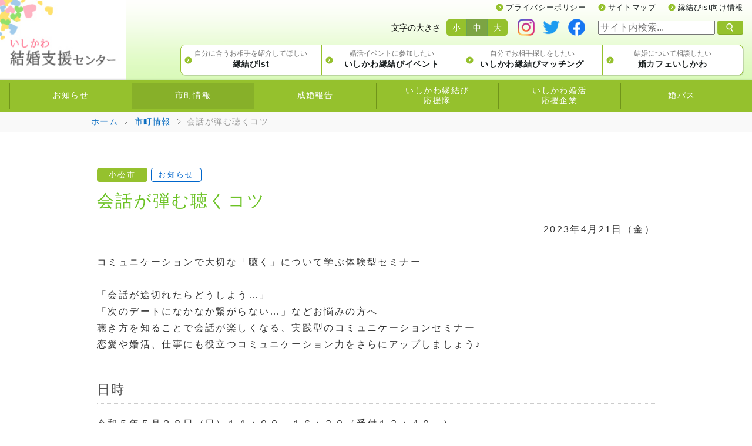

--- FILE ---
content_type: text/html; charset=UTF-8
request_url: https://www.i-oyacomi.net/kekkon/town/1450/
body_size: 12125
content:
<!DOCTYPE HTML>
<html lang="ja">
<head>

<meta charset="UTF-8">
<meta name="viewport" content="width=device-width, initial-scale=1.0">
<meta name="format-detection" content="telephone=no">
<title>会話が弾む聴くコツ｜市町情報｜いしかわ結婚支援センター</title>

<meta name="description" content="">


<meta property="og:title" content="会話が弾む聴くコツ｜市町情報">

<meta property="og:description" content="">
<meta property="og:locale" content="ja-JP">
<meta property="og:type" content="article">

<meta property="og:url" content="https://www.i-oyacomi.net/kekkon/town/1450/">

<meta property="og:image" content="https://www.i-oyacomi.net/kekkon/assets/img/share/ogp_image.jpg">
<meta property="og:site_name" content="いしかわ結婚支援センター">

<link rel="stylesheet" type="text/css" href="/kekkon/assets-20221214/css/public.css?v13" media="all">
<link rel="stylesheet" type="text/css" href="/kekkon/assets-20221214/css/cmn-sub.css?v4" media="all">


<script type="text/javascript" src="/kekkon/assets-20221214/js/jquery-1.11.3.min.js"></script>
<script type="text/javascript" src="/kekkon/assets-20221214/js/common.js"></script>

<!-- Google Tag Manager -->
<script>(function(w,d,s,l,i){w[l]=w[l]||[];w[l].push({'gtm.start':
    new Date().getTime(),event:'gtm.js'});var f=d.getElementsByTagName(s)[0],
    j=d.createElement(s),dl=l!='dataLayer'?'&l='+l:'';j.async=true;j.src=
    'https://www.googletagmanager.com/gtm.js?id='+i+dl;f.parentNode.insertBefore(j,f);
    })(window,document,'script','dataLayer','GTM-PFKHFHJ');</script>
    <!-- End Google Tag Manager --><!-- Meta Pixel Code -->
<script>
    !function(f,b,e,v,n,t,s)
    {if(f.fbq)return;n=f.fbq=function(){n.callMethod?
    n.callMethod.apply(n,arguments):n.queue.push(arguments)};
    if(!f._fbq)f._fbq=n;n.push=n;n.loaded=!0;n.version='2.0';
    n.queue=[];t=b.createElement(e);t.async=!0;
    t.src=v;s=b.getElementsByTagName(e)[0];
    s.parentNode.insertBefore(t,s)}(window, document,'script',
    'https://connect.facebook.net/en_US/fbevents.js');
    fbq('init', '299002862083855');
    fbq('track', 'PageView');
    </script>
    <noscript><img height="1" width="1" style="display:none"
    src="https://www.facebook.com/tr?id=299002862083855&ev=PageView&noscript=1"
    /></noscript>
    <!-- End Meta Pixel Code -->
    
</head>

<body id="page">
<!-- Google Tag Manager (noscript) -->
<noscript><iframe src="https://www.googletagmanager.com/ns.html?id=GTM-PFKHFHJ"
    height="0" width="0" style="display:none;visibility:hidden"></iframe></noscript>
    <!-- End Google Tag Manager (noscript) -->
<div id="wrap">
	<div id="header">
	
		<div class="header1">
			<div class="hd-ttl">
				<h1><a href="/kekkon/"><img src="/kekkon/assets-20221214/img/cmn/header/hd-logo_off.jpg" width="100%" alt="いしかわ結婚支援センター"></a></h1>
			</div>
		</div>
	
		 <div class="header-sub-tx">
			<div class="header-font-s">
				<p>文字の大きさ</p>
				<ul id="fontSize">
					<li class="changeBtn">小</li>
					<li class="changeBtn">中</li>
					<li class="changeBtn">大</li>
				</ul>
				<ul class="follow-me">
					<li><a class="hd-nav-btn hd-nav-btn-instagram" href="https://www.instagram.com/kekkonishikawa/" target="_blank"></a></li>
					<li><a class="hd-nav-btn hd-nav-btn-twitter" href="https://twitter.com/kekkonishikawa" target="_blank"></a></li>
					<li><a class="hd-nav-btn hd-nav-btn-facebook" href="https://www.facebook.com/kekkonishikawa" target="_blank"></a></li>
				</ul>
			</div>
			<div class="header-search">
				<form method="GET" action="/kekkon/search">
					<input type="text" name="q" placeholder="サイト内検索...">
					<button type="submit">
						<img src="/kekkon/assets-20221214/img/cmn/header/hd-search_off.png" width="44" height="24" alt="検索">
					</button>
				</form>
			</div>
		</div>
	
		<div id="g-navi" class="clear">
			<button id="toggle-menu">
				<img src="/kekkon/assets-20221214/img/cmn/header/sp-menu.png" width="40" height="40" alt="メニュー" title="メニューの表示・非表示を切り替えます">
			</button>
	
			<div id="all-menu">
				<ul class="tg-menu">
					<li>
						<a href="/kekkon/happy/">
							<span class="subtitle">
								<span class="ds">自分に合うお相手を</span><span class="ds">紹介してほしい</span>
							</span>
							<span class="title">
								<span class="ds">縁結びist</span>
							</span>
						</a>
					</li>
					<li>
						<a href="/kekkon/event/">
							<span class="subtitle">
								<span class="ds">婚活イベントに</span><span class="ds">参加したい</span>
							</span>
							<span class="title">
								<span class="ds">いしかわ縁結びイベント</span>
							</span>
						</a>
					</li>
					<li>
						<a href="/kekkon/matching/">
							<span class="subtitle">
								<span class="ds">自分でお相手探しをしたい</span>
							</span>
							<span class="title">
								<span class="ds">いしかわ縁結びマッチング</span>
							</span>
						</a>
					</li>
					<li>
						<a href="/kekkon/cafe/">
							<span class="subtitle">
								<span class="ds">結婚について</span><span class="ds">相談したい</span>
							</span>
							<span class="title">
								<span class="ds">婚カフェいしかわ</span>
							</span>
						</a>
					</li>
				</ul>
				<ul class="ct-menu">
					<li class="ct-menu-pc">
						<a href="/kekkon/happy/">
							<span class="ds">縁結びist</span>
						</a>
					</li>
					<li class="ct-menu-pc">
						<a href="/kekkon/event/">
							<span class="ds">いしかわ縁結びイベント</span>
						</a>
					</li>
					<li class="ct-menu-pc">
						<a href="/kekkon/matching/">
							<span class="ds">いしかわ縁結びマッチング</span>
						</a>
					</li>
					<li class="ct-menu-pc">
						<a href="/kekkon/cafe/">
							<span class="ds">婚カフェいしかわ</span>
						</a>
					</li>
					<li class="">
						<a href="/kekkon/news/">
							<span class="ds">お知らせ</span>
						</a>
					</li>
					<li class=" in">
						<a href="/kekkon/town/">
							<span class="ds">市町情報</span>
						</a>
					</li>
					<li class="">
						<a href="/kekkon/reports/">
							<span class="ds">成婚報告</span>
						</a>
					</li>
					<li class="">
						<a href="/kekkon/ouentai/">
							<span class="ds">いしかわ縁結び</span><span class="ds">応援隊</span>
						</a>
					</li>
					<li class="ct-menu-pc">
						<a href="/kekkon/style/">
							<span class="ds">婚活スタイル診断</span>
						</a>
					</li>
					<li class="ct-menu-pc">
						<a href="/kekkon/date-spots/">
							<span class="ds">縁結び・デートスポット</span>
						</a>
					</li>
					<li class="ct-menu-pc">
						<a href="/kekkon/onepoint/">
							<span class="ds">婚活ワンポイントアドバイス</span>
						</a>
					</li>
					<li class="">
						<a href="/kekkon/group/">
							<span class="ds">いしかわ婚活</span><span class="ds">応援企業</span>
						</a>
					</li>
					<li class="">
						<a href="https://www.i-oyacomi.net/konpass/">
							<span class="ds">婚パス</span>
						</a>
					</li>
				</ul>
				<ul class="sb-menu">
					<li><a href="/kekkon/privacy/">プライバシーポリシー </a></li>
					<li><a href="/kekkon/sitemap/">サイトマップ</a></li>
					<li><a href="/kekkon/happy/for-ist/">縁結びist向け情報</a></li>
				</ul>
			</div>
		</div>
	</div>
	<div class="content-wrap">
		
		
		<div id="pankuzu">
			<ol>
				<li><a href="/kekkon/">ホーム</a></li>
				<li><a href="/kekkon/town/">市町情報</a></li>
				<li>会話が弾む聴くコツ</li>
			</ol>
		</div>
		
		<div id="contents">
			<div class="g-cnt">
				<article class="article-page news-detail">
					<header class="article-header">
						<div class="article-labels">
							<span class="label label-by-4">小松市</span>
							<span class="label label-status-1">お知らせ</span>
						</div>
						<h1 class="heading">会話が弾む聴くコツ</h1>
						<p class="news-detail-date">2023年4月21日（金）</p>
					</header>
					
					
						<div class="bsed">
								<p class="p">コミュニケーションで大切な「聴く」について学ぶ体験型セミナー<br />
<br />
「会話が途切れたらどうしよう…」<br />
「次のデートになかなか繋がらない…」などお悩みの方へ<br />
聴き方を知ることで会話が楽しくなる、実践型のコミュニケーションセミナー<br />
恋愛や婚活、仕事にも役立つコミュニケーション力をさらにアップしましょう♪</p>
								<p class="p"></p>
								<h2 class="subhead">日時</h2>
								<p class="p">令和５年５月２８日（日）１４：００～１６：３０（受付１３：４０～）</p>
								<h2 class="subhead">場所</h2>
								<p class="p">小松市芦城センター２階ホールA・B（小松市相生町11番地）</p>
								<h2 class="subhead">参加費</h2>
								<p class="p">無料</p>
								<h2 class="subhead">対象・人数</h2>
								<p class="p">結婚を希望する独身男女　25名程度</p>
								<h2 class="subhead">講師</h2>
								<p class="p">坂本祐央子氏（株式会社シェヘラザード　代表取締役）</p>
								<h2 class="subhead">申込方法</h2>
								<p class="p">うるるん倶楽部ホームページのお申込みフォームより<br />
<a href="https://www.ururunclub.com/" target="_blank">https://www.ururunclub.com/</a></p>
								<h2 class="subhead">申込締切</h2>
								<p class="p">令和５年５月２１日（日）</p>
								<div class="bsed-file">
									<a href="/kekkon/download/BFVJilwgLAA">20230528会話が弾む聴くコツ-min.pdf</a>
									<small>（546 kB）</small>
								</div>
						</div>
				</article>
			</div>
		</div>
	</div>
	<div id="pagetop">
		<img src="/kekkon/assets-20221214/img/cmn/parts/page-top.png" width="41" height="41" alt="ページの先頭へ">
	</div>
	
	<div id="footer-tx">
		<div class="g-cnt">
			<h6 class="ft-site-name">いしかわ結婚支援センター</h6>
			<div class="cnt-box-l cbw7">
				<p><strong>公益財団法人いしかわ結婚・子育て支援財団</strong><br>
					〒920-8201 石川県金沢市鞍月東2丁目1番地（石川県立総合看護専門学校1階）<br>
					電話：<a href="tel:076-255-1535">076-255-1535</a>　FAX：076-255-1544　<a href="/kekkon/contact/">お問い合わせ</a></p>
			</div>
			<div class="cnt-box-r cbw3 ftr-bt">
				<p><a href="/kekkon/access/"><img src="/kekkon/assets-20221214/img/cmn/footer/bt-map_off.png" alt="公益財団法人いしかわ結婚・子育て支援財団へのアクセスはこちら" width="100%"></a>
			</div>
		</div>
	</div>
	
	<div id="footer">
		<div class="g-cnt">
			<p>Copyright © 2016 公益財団法人いしかわ結婚・子育て支援財団 All Rights Reserved.</p>
		</div>
	</div>
</div>

<!-- Global site tag (gtag.js) - Google Analytics -->
<script async src="https://www.googletagmanager.com/gtag/js?id=G-V5S9SKFEJ9"></script>
<script>
  window.dataLayer = window.dataLayer || [];
  function gtag(){dataLayer.push(arguments);}
  gtag('js', new Date());

  gtag('config', 'G-V5S9SKFEJ9');
</script>
<script type="text/javascript">
 (function(i,s,o,g,r,a,m){i['GoogleAnalyticsObject']=r;i[r]=i[r]||function(){
 (i[r].q=i[r].q||[]).push(arguments)},i[r].l=1*new
Date();a=s.createElement(o),
 m=s.getElementsByTagName(o)[0];a.async=1;a.src=g;m.parentNode.insertBefore(a,m)
 })(window,document,'script','//www.google-analytics.com/analytics.js','ga');

 ga('create', 'UA-75586739-1', 'auto');
 ga('send', 'pageview');
</script>
<script src="//maps.google.co.jp/maps/api/js?key=AIzaSyBZToYA_D8N9wRq06tiIP34A1hly61DmQw"></script>
</body>
</html>


--- FILE ---
content_type: text/css
request_url: https://www.i-oyacomi.net/kekkon/assets-20221214/css/public.css?v13
body_size: 48834
content:
@charset "UTF-8";article,aside,details,figcaption,figure,footer,header,hgroup,main,nav,section{display:block}audio,canvas,video{*zoom:1;display:inline-block;*display:inline}audio:not([controls]){display:none}html{font-size:100%}a:focus{outline:thin dotted #333;outline:5px auto -webkit-focus-ring-color;outline-offset:-2px}a:active,a:hover{outline:0}address,blockquote,body,caption,dd,div,dl,dt,fieldset,form,h1,h2,h3,h4,h5,h6,html,legend,li,ol,p,pre,span,table,tbody,td,tfoot,thead,tr,ul{margin:0;padding:0}address{font-style:normal}sub,sup{font-size:75%;line-height:0;position:relative;vertical-align:baseline}sup{top:-.5em}sub{bottom:-.25em}img{-ms-interpolation-mode:bicubic;border:0;height:auto;max-width:100%;vertical-align:middle;width:auto\9}#map_canvas img{max-width:none}button,input,select,textarea{font-size:100%;margin:0;vertical-align:middle}button,input{line-height:normal;*overflow:visible}button::-moz-focus-inner,input::-moz-focus-inner{border:0;padding:0}button,input[type=button],input[type=reset],input[type=submit]{-webkit-appearance:button;cursor:pointer}input[type=search]{-webkit-appearance:textfield;-webkit-box-sizing:content-box;-moz-box-sizing:content-box;box-sizing:content-box}input[type=search]::-webkit-search-cancel-button,input[type=search]::-webkit-search-decoration{-webkit-appearance:none}textarea{overflow:auto;vertical-align:top}.m-0{margin:0!important}.mt-0,.my-0{margin-top:0!important}.mr-0,.mx-0{margin-right:0!important}.mb-0,.my-0{margin-bottom:0!important}.ml-0,.mx-0{margin-left:0!important}.m-1{margin:.25rem!important}.mt-1,.my-1{margin-top:.25rem!important}.mr-1,.mx-1{margin-right:.25rem!important}.mb-1,.my-1{margin-bottom:.25rem!important}.ml-1,.mx-1{margin-left:.25rem!important}.m-2{margin:.5rem!important}.mt-2,.my-2{margin-top:.5rem!important}.mr-2,.mx-2{margin-right:.5rem!important}.mb-2,.my-2{margin-bottom:.5rem!important}.ml-2,.mx-2{margin-left:.5rem!important}.m-3{margin:1rem!important}.mt-3,.my-3{margin-top:1rem!important}.mr-3,.mx-3{margin-right:1rem!important}.mb-3,.my-3{margin-bottom:1rem!important}.ml-3,.mx-3{margin-left:1rem!important}.m-4{margin:1.5rem!important}.mt-4,.my-4{margin-top:1.5rem!important}.mr-4,.mx-4{margin-right:1.5rem!important}.mb-4,.my-4{margin-bottom:1.5rem!important}.ml-4,.mx-4{margin-left:1.5rem!important}.m-5{margin:3rem!important}.mt-5,.my-5{margin-top:3rem!important}.mr-5,.mx-5{margin-right:3rem!important}.mb-5,.my-5{margin-bottom:3rem!important}.ml-5,.mx-5{margin-left:3rem!important}.p-0{padding:0!important}.pt-0,.py-0{padding-top:0!important}.pr-0,.px-0{padding-right:0!important}.pb-0,.py-0{padding-bottom:0!important}.pl-0,.px-0{padding-left:0!important}.p-1{padding:.25rem!important}.pt-1,.py-1{padding-top:.25rem!important}.pr-1,.px-1{padding-right:.25rem!important}.pb-1,.py-1{padding-bottom:.25rem!important}.pl-1,.px-1{padding-left:.25rem!important}.p-2{padding:.5rem!important}.pt-2,.py-2{padding-top:.5rem!important}.pr-2,.px-2{padding-right:.5rem!important}.pb-2,.py-2{padding-bottom:.5rem!important}.pl-2,.px-2{padding-left:.5rem!important}.p-3{padding:1rem!important}.pt-3,.py-3{padding-top:1rem!important}.pr-3,.px-3{padding-right:1rem!important}.pb-3,.py-3{padding-bottom:1rem!important}.pl-3,.px-3{padding-left:1rem!important}.p-4{padding:1.5rem!important}.pt-4,.py-4{padding-top:1.5rem!important}.pr-4,.px-4{padding-right:1.5rem!important}.pb-4,.py-4{padding-bottom:1.5rem!important}.pl-4,.px-4{padding-left:1.5rem!important}.p-5{padding:3rem!important}.pt-5,.py-5{padding-top:3rem!important}.pr-5,.px-5{padding-right:3rem!important}.pb-5,.py-5{padding-bottom:3rem!important}.pl-5,.px-5{padding-left:3rem!important}*{-moz-box-sizing:border-box;box-sizing:border-box}body,button,html,input,select,td,textarea,th{font-family:"Avenir Next","Avenir","Helvetica Neue","Segoe UI","Roboto","Arial","游ゴシック","YuGothic","ヒラギノ角ゴ ProN W3","Hiragino Kaku Gothic ProN","Meiryo",sans-serif}html{-webkit-text-size-adjust:100%}body{background:#fff;color:#000;line-height:1.5}a{color:#0068c0;text-decoration:none;-webkit-transition:color .2s linear,background-color .2s linear,border-color .2s linear,opacity .2s linear;transition:color .2s linear,background-color .2s linear,border-color .2s linear,opacity .2s linear}a:hover{color:#ec728c}a:active{color:#004c8d;-webkit-transition:none;transition:none}h1,h2,h3,h4,h5,h6{font-size:100%}dt,h1,h2,h3,h4,h5,h6,th{font-weight:400}figure{margin:0}figure>figcaption{font-size:87.5%;line-height:1.5;margin:4px 0}ol,ul{list-style:none}button{background:transparent;border:none;padding:0}.ul{list-style:disc}.ol,.ul{padding-left:2em}.ol{list-style:decimal}.a-center{text-align:center}.a-right{text-align:right}.a-left{text-align:left}.tx-xs{font-size:55%!important}.tx-s{font-size:75%!important}.tx-m{font-size:120%!important}.tx-l{font-size:150%!important}.tx-xl{font-size:250%!important}.tx-c-red{color:#eb0000!important}.no-boder{border:none!important}.pb-clear{padding:0}#wrap{width:100%}#contents,#footer,#header,#key-v,#wrap{position:relative}#header{z-index:4}#key-v{z-index:2}#contents{z-index:1}#footer{z-index:3}.g-cnt{*zoom:1;margin:0 auto;width:980px}.g-cnt:after,.g-cnt:before{content:"";display:table;line-height:0}.g-cnt:after{clear:both}.article-page,.list-page{margin:0 15px}.btn{behavior:url(/PIE.htc);border-bottom:2px solid;border-radius:5px;border-right:2px solid;display:inline-block;line-height:1.2;padding:9px 15px;text-align:center;transition:background-color .8s ease 0s}.btn:active{box-shadow:inset 0 5px 15px rgba(0,0,0,.1)}.btn-sm{font-size:92.5%;padding:4px 10px}.btn-block{display:block;margin-left:auto;margin-right:auto;width:100%}.btn-pre{background:#f05858;border-color:#e34e4e;color:#fff}.btn-pre:hover{background:#ff9c00;color:#fff}.btn-pre:active{background:#da3b3b;color:#e6e6e6}.btn-back,.btn-yes{background:#5b93ed;border-color:#5188e0;color:#fff}.btn-back:hover,.btn-yes:hover{background:#ff9c00;color:#fff}.btn-back:active,.btn-yes:active{background:#3f79d6;color:#e6e6e6}.btn-next,.btn-no{background:#f05858;border-color:#e34e4e;color:#fff}.btn-next:hover,.btn-no:hover{background:#ff9c00;color:#fff}.btn-next:active,.btn-no:active{background:#da3b3b;color:#e6e6e6}.btn-dis{background:#fff;border-color:#ddd;border-left:1px solid #ddd;border-top:1px solid #ddd;color:#333}.btn-dis:hover{background:#eee;color:#333}.btn-dis:active{background:#e6e6e6;color:#1a1a1a}.btn-neu{background:#fff;border-color:#ddd;color:#444}.btn-neu:hover{background:#f4f4f4;color:#444}.btn-neu:active{background:#e6e6e6;color:#2b2b2b}.b-actions{*zoom:1;margin:20px 0}.b-actions:after,.b-actions:before{content:"";display:table;line-height:0}.b-actions:after{clear:both}.b-actions .btn{display:block;margin:10px auto;width:100%;width:70%}.label{behavior:url(/PIE.htc);border:1px solid;border-radius:4px;display:inline-block;font-size:82.5%;line-height:1.2;min-width:6.5em;padding:.25em;text-align:center;vertical-align:middle}.label-sm{font-size:75%}.label-lg{font-size:100%}.label-wide{padding:.75em .5em}.label-by-1,.label-type-1{background:#ef7b43;border-color:#ef7b43;color:#fff}.label-by-2,.label-type-2{background:#6b9be1;border-color:#6b9be1;color:#fff}.label-by-3,.label-type-3{background:#54b3c2;border-color:#54b3c2;color:#fff}.label-by-4,.label-type-4{background:#95c12e;border-color:#95c12e;color:#fff}.label-status-1{background:#fff;color:#06c}.label-status-2{background:#fff;color:#e89a00}.label-status-3{background:#fff;color:#ed4f43}.label-status-4{background:#fff;color:#7b9f26}.label-status-5{background:#fff;color:#ef7b43}.table-responsive{overflow:auto}.table-responsive>.table-hd{min-width:720px}#contents{color:#333;letter-spacing:.15em;padding:60px 0}#contents.cnt-login{padding-top:20px}.cnt-box-f{clear:both;overflow:hidden;padding:0 0 40px}.cnt-box-l{float:left}.cnt-box-r{float:right}.cbw8{width:80%}.cbw7h{width:75%}.cbw7{width:70%}.cbw6h{width:65%}.cbw6{width:60%}.cbw5h{width:55%}.cbw5{width:50%}.cbw4h{width:45%}.cbw4{width:40%}.cbw3h{width:35%}.cbw3{width:30%}.cbw2h{width:25%}.cbw2{width:20%}.cbw3w{width:33.333%}hr{background:transparent;border:none;height:0;margin:60px 0}#all-menu,#page-key-v,#pankuzu,#tg-menu,.heading,.subhead,.subsubhead{font-feature-settings:"palt"}.article-header{margin:0 0 30px}.article-labels{margin:0 0 15px}.g-sec{margin-top:60px}.g-sec:first-child{margin-top:0}.heading{color:#6bc224;font-size:180%;line-height:1.2;margin:0 0 20px;padding:0}.heading:first-child{margin-top:0}.subhead{border-bottom:1px dotted #ccc;color:#555;font-size:140%;line-height:1.2;margin:50px 0 20px;padding:0 0 10px}.subhead:first-child{margin-top:0}.subsubhead{color:#37add3;font-size:120%;line-height:1.5;margin:30px 0 12px;padding:0}.subsubhead:first-child{margin-top:0}.phead{border-left:3px solid #4eafab;color:#4c4c4c;font-size:100%;line-height:1.5;margin:25px 0 12px;padding:0 0 0 12px}.phead:first-child{margin-top:0}.p{line-height:1.75;margin:0 0 20px}.cl{list-style:none;padding-left:2.5em}.cl>li{position:relative}.cl>li>.cl-mark{left:-2.5em;position:absolute;text-align:right;top:0;width:1.75em}.tdhead{color:#37add3}.bsed-txpc{*zoom:1}.bsed-txpc:after,.bsed-txpc:before{content:"";display:table;line-height:0}.bsed-txpc:after{clear:both}.bsed-txpc>.text-b{width:60%}.bsed-txpc>.image-b{margin:0 auto 20px;text-align:center;width:35%}.bsed-txpc>.image-b.sm{max-width:60%}.bsed-txpc-sm>.text-b{width:70%}.bsed-txpc-sm>.image-b{width:25%}.bsed-txpc-left>.text-b{float:right}.bsed-txpc-left>.image-b,.bsed-txpc-right>.text-b{float:left}.bsed-txpc-right>.image-b{float:right}.bsed-pcs{margin:60px -15px}.bsed-pcs-i{display:table;table-layout:fixed;text-align:center;width:100%}.bsed-pcs-i>.bsed-pc{display:table-cell;padding:15px;vertical-align:top}.bsed-pc>.caption{display:block;font-size:87.5%;margin:5px 0}.bsed-video{margin:60px auto;text-align:center}.bsed-video iframe,.bsed-video video{max-width:100%}.bsed-file{background:#e6ecf7;margin:40px auto;max-width:400px;padding:12px 20px;position:relative}.bsed-file:before{color:#555;content:"ファイルをダウンロード";display:block;font-size:82.5%;font-weight:700;margin:0 0 5px}.bsed-file a:before{background:#555;content:"";display:inline-block;height:5px;margin:0 15px 0 5px;vertical-align:middle;width:5px}.bsed-file+.bsed-file{margin-top:-48px;padding-top:0}.bsed-file+.bsed-file:before{content:none;display:none}.bsed-map{margin:60px auto;text-align:center}.bsed-map>.bs-replace-map{min-height:320px}.article-nav{border-top:1px dotted #ccc;line-height:1.2;margin:40px 0 0;padding:10px 0 0}.article-nav>p{margin:5px 0}.tx-sub-t{font-size:80%;font-weight:700;line-height:0;margin:0 7px}.c-fw1{color:#acd9d7}.page-link-group{*zoom:1}.page-link-group:after,.page-link-group:before{content:"";display:table;line-height:0}.page-link-group:after{clear:both}.page-link-group>*{padding:5px 10px}.page-link-group>*>.btn{display:block;margin-left:auto;margin-right:auto;max-width:400px;width:100%}.cnt-link-group{*zoom:1;behavior:url(/PIE.htc);background:#f5fecb;border-radius:10px;margin:20px 0;padding:5px}.cnt-link-group:after,.cnt-link-group:before{content:"";display:table;line-height:0}.cnt-link-group:after{clear:both}.cnt-link-group>.cnt-link-item{margin:0}.cnt-link-item{behavior:url(/PIE.htc);background:#f5fecb;border-radius:10px;margin:20px 0;padding:15px}.cnt-link-item>.hd{font-feature-settings:"palt";behavior:url(/PIE.htc);background:#fff;border-radius:18px;color:#37add3;font-size:120%;line-height:1.5;margin:0 0 15px;padding:8px 12px;text-align:center}.cnt-link-item>.hd:first-child{margin-top:0}.cnt-link-item>.hd-alt{font-feature-settings:"palt";border-bottom:1px dotted #ccc;color:#555;font-size:140%;line-height:1.2;margin:0 20px 15px;padding:10px 0}.cnt-link-item>.hd-alt:first-child{margin-top:0}.cnt-link-item>.text{padding:0 20px 10px}.cnt-link-item>.text>:last-child{margin-bottom:0}.cnt-link-item>.actions{margin:10px 0}.cnt-link-item>.actions .btn{display:block;margin-left:auto;margin-right:auto;width:100%;width:70%}.onepoint-hd{behavior:url(/PIE.htc);background:#f5fecb;border-radius:10px;font-size:140%;margin:0 -10px 15px;padding:15px}.table-sd{background:#ccc;border-spacing:1px;font-size:90%;line-height:1.5;margin:0 0 20px;width:100%}.table-sd th{background-color:#eaecef;padding:7px 10px;text-align:left}.table-sd th.alt{background-color:#e0f4c6}.table-sd td{background-color:#fff;padding:7px 10px}.table-hd{background:#fff;border-collapse:collapse;font-size:90%;line-height:1.5;margin:0 0 20px;width:100%}.table-hd>caption{margin:10px 0 5px}.table-hd td,.table-hd th{border:1px solid #ccc;padding:7px 10px}.table-hd th{text-align:center}.table-hd>tfoot,.table-hd>thead{background-color:#eaecef}.table-hd>tfoot>tr>td,.table-hd>tfoot>tr>th,.table-hd>thead>tr>td,.table-hd>thead>tr>th{font-weight:700}.table-hd>tbody>tr:nth-child(2n)>td,.table-hd>tbody>tr:nth-child(2n)>th{background-color:#f8f8f8}.summary-dl{*zoom:1;margin:.5em 0}.summary-dl:after,.summary-dl:before{content:"";display:table;line-height:0}.summary-dl:after{clear:both}.summary-dl>dt{float:left;font-weight:700;text-align:right;width:6.5em}.summary-dl>dd{margin-left:8em}.list-n-stp,.list3stp,.list5stp{margin:0 0 15px;overflow:hidden;position:relative}.list-n-stp>li,.list3stp>li,.list5stp>li{float:left}.list5stp>li{width:20.51%}.list5stp>li:last-child{width:17.95%}.list3stp{margin-left:15px;margin-right:15px}.list3stp>li{width:36.5%}.list3stp>li:first-child{width:27%}.list-n,.list2,.list3,.list4{margin:0 0 15px;overflow:hidden;position:relative}.list-n>li,.list2>li,.list3>li,.list4>li{float:left;position:relative}.list-n>li img,.list2>li img,.list3>li img,.list4>li img{max-width:100%;width:245px}.list4>li{width:25%}.list3{margin-left:15px;margin-right:15px}.list3>li{width:33.333%}.list2{margin-left:25%;margin-right:25%}.list2>li{width:25%}p.m-ball-org{behavior:url(/PIE.htc);background:#ff962f;border-radius:40px;color:#fff;font-size:170%;font-weight:700;letter-spacing:.1em;margin:0 auto 10px;padding:20px;text-align:center;width:160px}.steps-wrap{margin:0 auto;max-width:800px;overflow:auto}.steps{display:table;min-width:710px;table-layout:fixed;width:100%}.steps>li{display:table-cell;width:100%}.steps>li>.hd{color:#3ba5fa;display:block;font:normal 26px/1.2 "Lucida Grande","Segoe UI",sans-serif;margin:0 0 5px;text-align:center;text-transform:uppercase}.steps>li .tx{background:#fff;border:6px solid #3ba5fa;border-radius:10px;color:#4975aa;display:block;font-size:16px;font-weight:700;letter-spacing:1px;line-height:24px;min-height:132px;padding:12px}.steps>.ar{text-align:center;vertical-align:middle;width:30px}.steps>.ar:before{border-color:transparent #fd9b6b;border-style:solid;border-width:9px 0 9px 13px;content:"";display:inline-block;height:0;margin-top:36px;width:0}.form-group{*zoom:1;margin:20px 0}.form-group:after,.form-group:before{content:"";display:table;line-height:0}.form-group:after{clear:both}.form-controls>.form-control{margin-top:5px;width:100%}.form-subgroup{margin:0 0 18px}.form-subgroup .form-label{border:none;line-height:1.2;margin:0 0 5px;padding:0}.form-one-line{*zoom:1;margin:20px auto;max-width:800px}.form-one-line:after,.form-one-line:before{content:"";display:table;line-height:0}.form-one-line:after{clear:both}.form-one-line>.form-input{float:left;padding-right:8px;width:75%}.form-one-line>.form-input>.form-control{display:block;line-height:1.3;margin:0 0 5px;padding:6px 8px;width:100%}.form-one-line>.btn{line-height:1.3;margin:0 0 5px;padding:6px 15px;width:25%}.help-block{color:#777;font-size:87.5%;margin:5px 0}.form-alert{background:#fbfee4;border:1px solid #fec769;color:#333;letter-spacing:.1em;margin:20px 0;padding:1em 1.25em}.form-alert-error{background:#fbdbd7;border-color:#ed5146;color:#cb3f36}.form-label{border-left:3px solid #4eafab;color:#4c4c4c;display:block;margin:5px 0;padding:0 0 0 12px}.form-label-required{border-color:#f97070}.form-control{background:#fff;border:1px solid #ccc;border-radius:2px;padding:2px 8px 3px;-webkit-transition:border-color,.2s,linear;transition:border-color,.2s,linear}.form-control:focus,.form-control:hover{border-color:#aaa}.form-control.has-error{background:#fbd6d2;border-color:#ed5146}.form-control0{width:20%}.form-control1{width:30%}.form-control2{width:60%}.form-control3{width:80%}.form-control4{width:100%}.checkbox>label,.radio>label{cursor:pointer}.checkbox>label>input,.radio>label>input{margin:0 5px 0 7px}.required{background:#f5efd9;border-radius:.25em;color:#5e4d3f;display:inline-block;font-size:75%;line-height:1.2;padding:.25em .75em}.input-error{color:#ed5146;display:block;font-weight:700}.hide{display:none}.contact-cnt{width:720px}.nav-tab{display:table;display:-webkit-flex;display:-ms-flexbox;display:flex;table-layout:fixed;width:100%}.nav-tab>li{display:table-cell;flex:1 1 auto;vertical-align:bottom}.nav-tab>li>*{background:#f4f4f4;border:1px solid #eee;border-bottom-color:#ddd!important;border-radius:4px 4px 0 0;display:block;height:100%;line-height:1.2;padding:8px 12px;text-align:center;width:100%}.nav-tab>li>:hover{border-color:#bbb}.nav-tab>.active>*{background:#fff;border-color:#ddd;border-bottom:none;color:#555;cursor:default;font-weight:700;padding-bottom:9px}.nav-tab>.active>:hover{border-color:#ddd}.tab-content{border:1px solid #ddd;border-radius:0 0 4px 4px;border-top:none;padding:25px}.tab-content>:first-child{margin-top:0}#header{background:url(../img/cmn/header/hd-bg.gif) 0 0 repeat-x #f6fdfd;background-size:100% 100%;max-height:136px;position:fixed;top:0;width:100%}.header1{margin:0}.hd-ttl,.header1{overflow:hidden;position:relative;width:100%}.hd-ttl{background:#fff;height:136px;max-width:215px;z-index:3000}.header1 h1 img{width:100%}#fontSize{display:flex;line-height:22px}#fontSize li{background:#95c12d;color:#fff;cursor:pointer;font-size:90%;margin:0;padding:3px 10px;transition:background .8s ease 0s}#fontSize li:first-child{behavior:url(/PIE.htc);border-radius:5px 0 0 5px;border-right:1px solid #6aa453}#fontSize li:last-child{behavior:url(/PIE.htc);border-left:1px solid #6aa453;border-radius:0 5px 5px 0}#fontSize li:hover{background-color:#f60}#fontSize li.active{background-color:#7ca443}#fontSize li.active:hover{background-color:#f60}.header-font-s{align-items:center;display:flex;justify-content:flex-end;margin:0 15px 0 0;z-index:2001}.header-font-s p{font-size:90%;margin:0 10px 0 0}.header-sub-tx{line-height:1;position:absolute;right:15px;top:32px;z-index:1002}#g-navi{background:#95c12d;padding:5px 0;width:100%}.ct-menu{*zoom:1;font-feature-settings:"palt";padding:0 1.25%;width:100%}.ct-menu:after,.ct-menu:before{content:"";display:table;line-height:0}.ct-menu:after{clear:both}.ct-menu>li{border-left:1px solid #70941a;float:left;position:relative;width:12.5%}.ct-menu>li:first-child{border-left:none}.ct-menu>li>a{color:#fff;display:table-cell;font-size:90%;height:44px;letter-spacing:0;line-height:1.2;padding:3px 0;text-align:center;transition:background .8s ease 0s;vertical-align:middle;width:inherit}.ct-menu>li>a:hover{background:#ff9c00}.ct-menu>li.in>a{background:#87b029}.ct-menu>li>a>.ds{display:block}#toggle-menu,.ct-menu-pc{display:none}.ct-submenu{left:0;position:absolute;top:auto;width:220px}.ct-submenu>li{height:0;overflow:hidden;transition:.2s;width:100%}.ct-submenu li>ul>li{width:100%}.ct-submenu>li>a,.ct-submenu>li>span{background:#6d8f1c;color:#fff;display:block;font-size:90%;padding:10px 15px;text-align:left;width:250px}.ct-submenu>li>a:hover{background:#ff9c00}.ct-menu>li:hover>.ct-submenu>li{height:40px;overflow:visible}.tg-menu{*zoom:1;font-feature-settings:"palt";border:1px solid #95c12c;border-radius:8px;box-shadow:1px 1px 0 rgba(0,0,0,.15);left:24%;	background:#fff; overflow:hidden;position:absolute;right:15px;top:76px;z-index:1003}.tg-menu:after,.tg-menu:before{content:"";display:table;line-height:0}.tg-menu:after{clear:both}.tg-menu>li{border-left:1px solid #95c12c;float:left;width:25%}.tg-menu>li:first-child{border-left:none}.tg-menu>li>a{background:#fff url(../img/cmn/header/hd-sb-icon-off.png) no-repeat 5px 50%;color:#1b2021;display:table-cell;font-size:90%;font-weight:700;height:50px;letter-spacing:.05em;line-height:1.2;text-align:center;transition:background .8s ease 0s;vertical-align:middle;width:inherit}.tg-menu>li.in>a:hover,.tg-menu>li>a:hover{background-color:#ffef83}.tg-menu>li.in>a{background-color:#eee}.tg-menu>li>a>.subtitle{color:#777;display:block;font-size:80%;font-weight:400;letter-spacing:0;margin-bottom:.25em}.tg-menu>li>a>.ds{display:block}.sb-menu{font-feature-settings:"palt";position:absolute;right:0;top:0;z-index:1004}.sb-menu>li{display:inline-block;margin-right:15px}.sb-menu>li>a{background:url(../img/cmn/header/hd-sb-icon-off.png) 0 no-repeat;color:#1b2021;display:block;font-size:80%;letter-spacing:.05em;padding:3px 0 3px 18px;text-align:center;transition:color .8s ease 0s}.sb-menu>li>a:hover{background:url(../img/cmn/header/hd-sb-icon-on.png) 0 no-repeat;color:#f30}.sb-menu>li.in>a{color:#b13b66}.follow-me{display:flex;margin:-7px 0 -7px 10px}.hd-nav-btn{background:transparent none no-repeat 50% 50%;background-size:contain;border-radius:.25rem;color:#fff;display:block;height:43px;position:relative;width:43px}.hd-nav-btn:after{border-radius:6px;content:"";display:block;height:100%;left:0;position:absolute;top:0;width:100%}.hd-nav-btn:focus:after,.hd-nav-btn:hover:after{background-color:rgba(0,0,0,.1)}.hd-nav-btn:active:after{background-color:rgba(0,0,0,.3)}.hd-nav-btn-instagram{background-image:url(../img/common/icon-instagram.png)}.hd-nav-btn-twitter{background-image:url(../img/common/icon-twitter.png)}.hd-nav-btn-facebook{background-image:url(../img/common/icon-facebook.png)}#pankuzu{*zoom:1;background-color:#f9f9f9;padding:7px 0}#pankuzu:after,#pankuzu:before{content:"";display:table;line-height:0}#pankuzu:after{clear:both}#pankuzu ol{font-size:90%;letter-spacing:.1em;margin:0 auto;width:980px}#pankuzu li{color:#999;display:inline-block;padding-left:5px}#pankuzu a{background:url(../img/cmn/parts/pankuzu-arw.png) no-repeat 100%;padding-right:17px}.content-wrap{padding-top:190px}#key-v{width:100%}#page-key-v{background:url(../img/cmn/title/title-bg-sv.jpg) 0 0 no-repeat #b7e45f;color:#fff;min-height:120px;width:100%}#page-key-v .key-v-box{margin:0 auto;overflow:hidden;position:relative;width:980px}#page-key-v>.hd{font-size:160%;font-weight:700;letter-spacing:.2em;line-height:1.2;padding-top:50px;text-align:center}#page-key-v>.subhd{font-size:100%;text-align:center}.pager ul{text-align:center}.pager ul li a,.pager ul li span{padding:3px 6px}.pager{font-size:85%;width:100%}.pager ul{margin:0 15px;padding:10px 0 0;text-align:right}.pager ul li{display:inline-block;line-height:1.4em}.pager ul li.doted{margin:0;vertical-align:bottom}.pager ul li span.doted{border:none!important;color:#cbcbcb;display:inline-block;padding:0 3px 0 0}.pager ul li a,.pager ul li span{behavior:url(/PIE.htc);background:#fff;border:1px solid #cbcbcb;-webkit-border-radius:4px;-moz-border-radius:4px;border-radius:4px;display:inline-block;margin:0 2px;padding:6px 10px 5px;transition:background-color .8s ease 0s;vertical-align:middle}.pager ul li a:hover{background:#ff9c00;color:#333}.pager ul li span{background:#ccc;border:1px solid #ddd;color:#fff}.pager ul li.next a,.pager ul li.prev a{behavior:url(/PIE.htc);background:#94ce7e;border:1px solid #94ce7e;-webkit-border-radius:4px;-moz-border-radius:4px;border-radius:4px;color:#fff;transition:background .8s ease 0s}.pager ul li.next a:hover,.pager ul li.prev a:hover{background:#ff9c00;border:1px solid #ff9c00}#pagetop{bottom:40px;cursor:pointer;display:none;position:fixed;right:24px;z-index:1000}#footer-tx{background:#aacf53;color:#333;font-size:80%;letter-spacing:.15em;overflow:hidden;padding:30px 0}.ft-site-name{font-size:140%;margin:0 0 10px;padding:0}.ftr-cnt-box p{color:#333;font-size:70%}#footer{overflow:hidden;width:100%}#footer p{color:#868686;font-size:70%;padding:7px;text-align:center}.ftr-bt{overflow:hidden;position:relative}.ftr-bt p{max-width:251px;position:relative}.ftr-bt p img{max-width:251px;width:100%}.top-info{margin-bottom:20px;width:100%}.top-info-header{align-items:center;background:#f8f8f8;border:1px solid #dadada;border-radius:3px 3px 0 0;color:#444;display:flex;margin:0;padding:10px 18px}.top-info-header h3{flex:1;font-size:120%;margin:5px 10px 5px 0}.top-info-header .list-btn{font-size:80%;margin:1px 0}.top-info dl{behavior:url(/PIE.htc);background:#fff;border-bottom:1px solid #dadada;border-left:1px solid #dadada;-webkit-border-radius:0 0 3px 3px;-moz-border-radius:0 0 3px 3px;border-radius:0 0 3px 3px;border-right:1px solid #dadada;overflow:hidden;padding:25px 30px 16px;position:relative}.top-info dt{clear:both;float:left;margin-right:20px;min-width:12em}.top-info dd,.top-info dt{font-size:90%;letter-spacing:.1em;margin-bottom:12px}.top-info-ext{align-items:flex-start;display:flex}.top-info-ext>.top-info-tx{flex:1;padding-left:.5em;padding-right:.5em}.top-info-ext .type{order:3}.top-info-icon1{background:#ef7b43}.top-info-icon2{background:#1e97d4}.top-info-icon1,.top-info-icon2{behavior:url(/PIE.htc);-webkit-border-radius:2px;-moz-border-radius:2px;border-radius:2px;color:#fff;float:left;font-size:85%;letter-spacing:0;line-height:.85;margin-right:10px;padding:6px 5px 3px;text-align:center;width:50px}.top-info li{color:#333;font-size:85%;letter-spacing:.1em;margin-bottom:8px}.top-cnt02 .list4 li{margin:0 1%;width:23.5%}.top-cnt02 ul li:first-child{margin:0 1% 0 0}.top-cnt02 ul li:last-child{margin:0 0 0 1%}.top-cnt02 .list4 li img{width:100%}.top-cnt01 .top-bnr{*zoom:1;margin-bottom:20px}.top-cnt01 .top-bnr:after,.top-cnt01 .top-bnr:before{content:"";display:table;line-height:0}.top-cnt01 .top-bnr:after{clear:both}.top-cnt01 .top-bnr ul{width:100%}.top-cnt01 .top-bnr li{float:left;margin:0 0 3px;position:relative;width:100%}.top-cnt01 .oth-menu ul,.top-cnt01 .top-bnr li img{width:100%}.top-cnt01 .oth-menu li{float:left;margin:0 0 3px;position:relative;width:100%}.top-cnt01 .oth-menu li img{width:100%}.news-list-item{margin:0 0 8px;padding:0}.news-list-item>.text-b,.news-list-item>.title-b{background:#f7f7f7;clear:both;line-height:1.5;overflow:hidden}.news-list-item>.title-b{overflow:hidden;padding:35px 35px 0}.news-list-item>.text-b{*zoom:1;overflow:hidden;padding:15px 35px 35px}.news-list-item>.text-b:after,.news-list-item>.text-b:before{content:"";display:table;line-height:0}.news-list-item>.text-b:after{clear:both}.news-list-item .date{display:inline-block;margin-right:.5em;vertical-align:middle}.news-list-item .label{margin-right:1em}.news-list-item .title{font-weight:700}.news-list-item .excerpt{float:left;font-size:90%;width:85%}.news-list-item .type{float:right;font-weight:700;padding:.75em .5em}.news-list-item>.title-b a{color:#333}.news-list-item>.text-b a{color:#666}.news-list-item>.text-b a:hover,.news-list-item>.title-b a:hover{color:#ec728c}.news-detail-date{text-align:right}.event-list-item{*zoom:1;behavior:url(/PIE.htc);background:#fff4ed;border-radius:10px;margin:20px 0;padding:30px 10px}.event-list-item:after,.event-list-item:before{content:"";display:table;line-height:0}.event-list-item:after{clear:both}.event-list-item:last-child{margin-bottom:0}.event-list-item>.image-b{float:left;padding:0 25px;width:30%}.event-list-item>.text-b{float:right;padding:0 25px;width:70%}.event-list-item .title{border-bottom:1px dotted #ccc;margin:0 0 15px;padding:0 0 10px}.event-list-item .title a{color:#333;font-weight:700}.event-list-item .title a:hover{color:#ec728c}.event-list-item .title .label{font-weight:400;margin:-2px .5em -2px 0}.event-list-item .summary{color:#333;font-size:90%}.event-list-item .excerpt{color:#666;font-size:90%}.event-list-item .action{margin:15px 0 0}.event-list-item .action .btn{display:block;font-size:92.5%;margin-left:auto;margin-right:auto;padding:4px 10px;width:100%}.event-summary{*zoom:1;background:#fbfee4;border:1px solid #fec769;color:#333;margin:30px 0;padding:.25em 1.25em;position:relative}.event-summary:after,.event-summary:before{content:"";display:table;line-height:0}.event-summary:after{clear:both}.event-summary>*{position:relative;z-index:1}.event-summary .summary-dl+.summary-dl{border-top:1px dotted #fec769;padding-top:.5em}.event-summary .summary-dl>dt{color:#7d7058}.event-summary:before{background:#f5fecb;bottom:0;content:"";display:block;left:0;position:absolute;right:auto;top:0;width:8.5em}.event-map{height:240px;letter-spacing:0;margin:5px 0 5px 20px}.event-map .bs-replace-map{height:100%;width:100%}.bs-replace-map-popup-content{font-family:"Avenir Next","Avenir","Helvetica Neue","Segoe UI","Roboto","Arial","游ゴシック","YuGothic","ヒラギノ角ゴ ProN W3","Hiragino Kaku Gothic ProN","Meiryo",sans-serif;margin-top:5px;text-align:center}.gm-style-iw+[style*=width]{display:none}.event-contact{background:#fff4ed;margin:30px 0 0;padding:25px 30px}.event-contact>.hd{color:#666;font-size:87.5%;font-weight:700;margin:0 0 15px}.event-contact>.name{font-size:120%;margin:0 0 15px}.event-contact .summary-dl{font-size:92.5%}.event-contact .summary-dl>dt{width:10em}.event-contact .summary-dl>dd{margin-left:11.5em}.report-summary{background:#f7f7f7;color:#555;font-size:92.5%;font-weight:700;margin:30px 0;padding:1.5em 1.75em}.school-time strong{background:#79ae6c;border-radius:3px;color:#fff;font-size:82.5%;letter-spacing:0;margin-right:.75em;padding:1px 5px}.school-time.for-men strong{background:#6183ba}.school-time.for-women strong{background:#e897a9}.date-spot-list-item{margin-top:60px}.date-spot-list-item:first-child{margin-top:0}.date-spot-summary{background:#dff2f9;font-size:87.5%;padding:.75em 1em}.newsletter-date{display:block;font-size:75%;font-size:.875rem;margin:0 0 .5em}.newsletter-body{border:solid #ddd;border-radius:2px;border-width:1px 1px 5px;padding:2em}.sitemap>li{display:inline-block;margin:20px 0 10px;width:100%}.sitemap>li>a,.sitemap>li>span{border-bottom:1px dotted #ccc;display:block;font-size:120%;font-weight:700;line-height:1.2;padding:0 0 10px}.sitemap-c{list-style:disc;margin:10px 0 0;padding:0 0 0 25px}.sitemap-c>li{margin:5px 0 0}.new-company-list-wrap{background:#fff4ed;border-radius:10px;margin:20px 0;padding:20px 4em}.new-company-list-wrap>.hd{font-weight:700;margin:0 0 .75em}.new-company-list{font-size:90%;list-style:decimal}.new-label{background:#f05858;border-radius:3px;color:#fff;display:inline-block;font-size:75%;letter-spacing:0;line-height:1.2;margin-right:.25em;padding:1px 5px}.banner-col-2,.top-cnt02 .banner-col-2{margin:0 -10px;padding:0}.banner-col-2>li,.banner-col-2>li:nth-child(n),.top-cnt02 .banner-col-2>li,.top-cnt02 .banner-col-2>li:nth-child(n){margin:8px 0;padding:0 10px}.banner-col-2>li>a,.top-cnt02 .banner-col-2>li>a{display:block;position:relative}.banner-col-2 img,.top-cnt02 .banner-col-2 img{width:100%}.cheering-top-img{line-height:1;margin:0 1.5% 30px;text-align:center}.cheering-top-img picture{display:block}.cheering-box{display:flex}.cheering-box>.img{flex:0 0 auto;width:24%}.cheering-box>.tx{flex:1;margin-left:20px}.cheering-box p{margin:0 0 10px}.cheering-phd{background:#95c12c;border-radius:4px;color:#fff;display:inline-block;font-size:80%;letter-spacing:.05em;line-height:1.2;margin:15px 0 5px;padding:2px 15px}.cheering-phd:first-child{margin-top:0}.cheering-links{margin:20px 0 0}.cheering-links>li{margin:5px 0 0}.cheering-links .btn{font-size:90%;padding:8px 15px}#popup-contents,#popup-header{position:relative}#popup-header{z-index:4}#popup-contents{z-index:1}#popup-header{background:url(../img/cmn/title/title-bg-sv.jpg) 0 0 no-repeat #b7e45f;margin-bottom:40px;padding:10px 0;text-align:center;width:100%}#popup-header h1{color:#fff;font-size:100%;font-weight:700;letter-spacing:.2em;margin:0 10px}#popup-key-v{margin:0 15% 10px;width:70%}#popup-contents{color:#333;letter-spacing:.15em;margin:0 15% 20px;width:70%}.bt-yesno{margin:25px 20% 0;text-align:center;width:60%}.bt-yesno .btn{font-size:120%;padding:12px 15px;width:85%}.style-content{font-size:140%;line-height:1.6;text-align:center}.lifeplan #popup-header{margin-bottom:0}#no-pankuzu{*zoom:1;background:#f9f9f9;margin:0 0 45px;padding:0}#no-pankuzu:after,#no-pankuzu:before{content:"";display:table;line-height:0}#no-pankuzu:after{clear:both}#no-pankuzu ul{margin:0;padding:7px 0;text-align:center}#no-pankuzu li{behavior:url(/PIE.htc);background:#e8e8e8;border-radius:18px;color:#c5c5c5;display:inline-block;font-size:15px;line-height:19px;margin:0 3px;min-width:33px;padding:7px;text-align:center;transition:background-color .8s ease 0s,border .8s ease 0s;vertical-align:top}#no-pankuzu li.np-in{background:#8fd324;color:#fff}.lifeplan-sec{margin:25px 0;text-align:center}.lifeplan-sec .form-group{margin:10px 0}.lifeplan-sec .input-error{clear:both;margin-top:3px}.lifeplan-heading{font-size:140%;line-height:1.6;margin:0 0 25px;text-align:center}.lifeplan-subhead{color:#6c6;font-size:120%;line-height:1.6;margin:0 0 15px;text-align:center}.qa-btn4{margin:0 10%;width:80%}.qa-btn2{margin:0 20%;width:60%}.qa-btn2 input,.qa-btn4 input,.qa-btn6 input{display:none}.qa-btn2 label,.qa-btn4 label,.qa-btn6 label{behavior:url(/PIE.htc);background:#cde1ef;border-color:#cde1ef #a6bac8 #a6bac8 #cde1ef;border-radius:25px;border-style:solid;border-width:1px;color:#555e64;cursor:pointer;display:block;float:left;letter-spacing:0;padding:25px 0;text-align:center;transition:background-color .8s ease 0s,border .8s ease 0s}.qa-btn6 label{margin:0 1% 10px;width:14.3%}.qa-btn4 label{margin:0 1% 10px;width:22.3%}.qa-btn2 label{margin:0 1% 10px;width:47.1%}.qa-btn2 input[type=radio]:checked+label,.qa-btn4 input[type=radio]:checked+label,.qa-btn6 input[type=radio]:checked+label{background-color:#f77500;border-color:#bc5900 #f77500 #f77500 #bc5900;border-style:solid;border-width:1px;color:#fff}.lp-chart-data{float:left;width:86%}.lp-chart-bar,.lp-chart-info{float:left;font-size:80%;min-height:1.5em;min-width:1px;text-align:center}.lp-chart-bar-1{background:#58aae1;color:#fff}.lp-chart-bar-2{background:#488ad1;color:#fff}.bar-chart.stacked .group-by-number .lp-chart-info{background:#fff}.bar-chart.stacked .group-by-number .lp-chart-bar-1{background:#58aae1}.bar-chart.stacked .group-by-number .lp-chart-bar-2{background:#488ad1}.bar-chart.stacked .group-by-number .lp-chart-clear .lp-chart-bar-1{background:#f29fad}.bar-chart.stacked .group-by-number .lp-chart-clear .lp-chart-bar-2{background:#ec7989}.bar-chart.stacked .group-by-number .lp-chart-axis{background:transparent;border-left:1px solid #ccc}.bar-chart.stacked .group-by-number .lp-chart-axis.marriage{background:#fffdeb}.bar-chart.stacked .group-by-number .lp-chart-axis.honeymoon{background:#ffe7eb}.plot-container{position:relative}.lp-chart-axises{bottom:0;left:0;position:absolute;right:0;top:0;z-index:-1}.lp-chart-axises>.lp-chart-data{height:100%;margin:0}.lp-chart-axis{float:left;height:100%}.bar-chart .chart-top-ttl+li{padding-top:5px}.bar-chart li:last-child{padding-bottom:8px}.lp-legend-sec{font-size:80%;margin:0 0 15px}.lp-legend-sec .lp-legend{display:inline-block;padding:0 1em}.lp-legend>*{display:inline-block}.lp-legend>.bar{min-width:2em;padding:0 1em;text-align:center}.lp-legend>.ttl{margin-left:.25em}.recomm-box{background:#fdfefa;border:1px solid #c0e1a0;border-radius:8px;font-size:87.5%;margin:20px auto;max-width:800px;padding:18px 20px}.recomm-box .subhead{font-size:120%;margin-bottom:12px}.recomm-box .p{margin-bottom:12px}.recomm-box .b-actions{margin:0}.recomm-box .btn{font-size:108%;margin:0 auto;padding:4px 10px}.gsc-control-cse *{-moz-box-sizing:content-box;box-sizing:content-box}.gsc-completion-container,.gsc-control-cse,.gsc-control-cse .gsc-table-result{font-family:inherit!important}.gsc-option-menu-container{letter-spacing:1px}.gsc-result{font-size:15px}.gsc-input-box{height:30px!important}.gsib_a{padding:4px 6px!important}.gsib_a input{line-height:1}.gsst_a{padding-top:6px!important}input.gsc-search-button-v2{margin-top:1px!important;padding:8px 27px!important}.bx-wrapper{*zoom:1;position:relative}.bx-wrapper,.bx-wrapper img{margin:0 auto;max-width:980px;width:100%}.bx-wrapper img{display:block}.bx-wrapper .bx-viewport{background:#f4ffe2!important}.bx-pager{display:block}.bx-wrapper .bx-controls-auto,.bx-wrapper .bx-pager{bottom:-30px;position:absolute;width:100%}.bx-wrapper .bx-loading{background:url(../img/cm/loading.gif) 50% no-repeat #fff;height:100%;left:0;min-height:50px;position:absolute;top:0;width:100%;z-index:80}.bx-wrapper .bx-pager{color:#666;font-size:.85em;font-weight:700;padding-top:20px;text-align:center}.bx-wrapper .bx-controls-auto .bx-controls-auto-item,.bx-wrapper .bx-pager .bx-pager-item{*zoom:1;display:inline-block;*display:inline}.bx-wrapper .bx-pager.bx-default-pager a{background:#6a954d;-moz-border-radius:5px;-webkit-border-radius:5px;border-radius:5px;display:block;height:10px;margin:0 5px;outline:0;text-indent:-9999px;width:10px}.bx-wrapper .bx-pager.bx-default-pager a.active,.bx-wrapper .bx-pager.bx-default-pager a:hover{background:#95c12d}.bx-wrapper .bx-prev{background:url(../img/cm/controls.png) no-repeat 0 -72px;left:0}.bx-wrapper .bx-next{background:url(../img/cm/controls.png) no-repeat -38px -72px;right:0}.bx-wrapper .bx-prev:hover{background-position:0 0}.bx-wrapper .bx-next:hover{background-position:-38px 0}.bx-wrapper .bx-controls-direction a{height:64px;outline:0;position:absolute;text-indent:-9999px;top:43%;width:32px;z-index:81}.bx-wrapper .bx-controls-direction a.disabled{display:none}.bx-wrapper .bx-controls-auto{text-align:center}.bx-wrapper .bx-controls-auto .bx-start{background:url(../img/cm/controls.png) -86px -11px no-repeat;display:block;height:11px;margin:0 3px;outline:0;text-indent:-9999px;width:10px}.bx-wrapper .bx-controls-auto .bx-start.active,.bx-wrapper .bx-controls-auto .bx-start:hover{background-position:-86px 0}.bx-wrapper .bx-controls-auto .bx-stop{background:url(../img/cm/controls.png) -86px -44px no-repeat;display:block;height:11px;margin:0 3px;outline:0;text-indent:-9999px;width:9px}.bx-wrapper .bx-controls-auto .bx-stop.active,.bx-wrapper .bx-controls-auto .bx-stop:hover{background-position:-86px -33px}.bx-wrapper .bx-controls.bx-has-controls-auto.bx-has-pager .bx-pager{text-align:left;width:80%}.bx-wrapper .bx-controls.bx-has-controls-auto.bx-has-pager .bx-controls-auto{right:0;width:35px}.bx-wrapper .bx-caption{bottom:50%;left:0;position:absolute;text-align:center;width:100%}.bx-wrapper .bx-caption span{color:#fff;display:block;-ms-filter:"progid:DXImageTransform.Microsoft.DropShadow(color=#000,offx=1,offy=1)";font-size:200%;text-shadow:#000 0 0 3px}a,a img{outline:none}#cboxOverlay,#cboxWrapper,#colorbox{left:0;overflow:hidden;position:absolute;top:0;z-index:9999}#cboxWrapper{max-width:none}#cboxOverlay{height:100%;position:fixed;width:100%}#cboxBottomLeft,#cboxMiddleLeft{clear:left}#cboxContent{position:relative}#cboxLoadedContent{-webkit-overflow-scrolling:touch;overflow:auto}#cboxTitle{margin:0}#cboxLoadingGraphic,#cboxLoadingOverlay{height:100%;left:0;position:absolute;top:0;width:100%}#cboxClose,#cboxNext,#cboxPrevious,#cboxSlideshow{cursor:pointer}.cboxPhoto{-ms-interpolation-mode:bicubic;border:0;display:block;float:left;margin:auto;max-width:none}.cboxIframe{border:0;display:block;height:100%;width:100%}#cboxContent,#cboxLoadedContent,#colorbox{box-sizing:content-box;-moz-box-sizing:content-box;-webkit-box-sizing:content-box}#cboxOverlay{background:#b6e45e}#colorbox{border-style:none;outline:0}#cboxContent{background:#000;margin:30px;overflow:visible}.cboxIframe{background:#fff}#cboxError{border:1px solid #ccc;padding:50px}#cboxLoadedContent{background:#000;padding:1px}#cboxLoadingOverlay{background:#000}#cboxTitle{color:#000;left:0}#cboxCurrent,#cboxTitle{position:absolute;top:-22px}#cboxCurrent{right:205px;text-indent:-9999px}#cboxClose,#cboxNext,#cboxPrevious,#cboxSlideshow{background:url(../img/cmn/parts/close.png) no-repeat 0 0;border:0;height:30px;margin:0;overflow:visible;padding:0;position:absolute;right:-30px!important;text-indent:-9999px;top:-30px;width:30px}#cboxClose:active,#cboxNext:active,#cboxPrevious:active,#cboxSlideshow:active{outline:0}#cboxPrevious{background-position:0 0;right:44px}#cboxPrevious:hover{background-position:0 -25px}#cboxNext{background-position:-25px 0;right:22px}#cboxNext:hover{background-position:-25px -25px}#cboxClose{right:0}#cboxClose,#cboxClose:hover{background-position:0 0}.cboxSlideshow_off #cboxPrevious,.cboxSlideshow_on #cboxPrevious{right:66px}.cboxSlideshow_on #cboxSlideshow{background-position:-75px -25px;right:44px}.cboxSlideshow_on #cboxSlideshow:hover{background-position:-100px -25px}.cboxSlideshow_off #cboxSlideshow{background-position:-100px 0;right:44px}.cboxSlideshow_off #cboxSlideshow:hover{background-position:-75px -25px}@media (min-width:641px){.banner-col-2,.top-cnt02 .banner-col-2{margin-top:10px}.banner-col-2>li,.banner-col-2>li:nth-child(n),.top-cnt02 .banner-col-2>li,.top-cnt02 .banner-col-2>li:nth-child(n){float:left;width:50%}.banner-col-2>li.col-2,.top-cnt02 .banner-col-2>li.col-2{width:100%}}@media (min-width:900px){.nav-tab>li{width:33.33%}}@media (min-width:901px){.header-sub-tx{align-items:center;display:flex}.ct-menu{display:-webkit-flex;display:-ms-flexbox;display:flex}.ct-menu>li{-webkit-box-flex:1;-ms-flex:1;flex-grow:1}.sitemap{-webkit-column-gap:40px;-moz-column-gap:40px;column-gap:40px}.new-company-list,.sitemap{-webkit-columns:2;-moz-columns:2;column-count:2;-webkit-column-rule:none;-moz-column-rule:none;column-rule:none}.new-company-list{-webkit-column-gap:8em;-moz-column-gap:8em;column-gap:8em}}@media (min-width:1080px){.ct-menu>li>a{letter-spacing:.1em}.ct-menu>li>a small{letter-spacing:0}}@media screen and (max-width:1070px){.tg-menu>li>a>.title{font-size:85%}.tg-menu>li>a>.subtitle{font-size:75%}}@media (max-width:1050px){.g-cnt{max-width:980px;padding:0 15px;width:auto}.list4>li{width:50%}.list2{margin-left:0;margin-right:0}.list2>li{width:50%}.ftr-cnt-box{margin:0 5%;padding:0;width:90%}}@media screen and (max-width:1050px){#popup-contents{margin:0 5% 20px;width:90%}}@media screen and (max-width:1000px){.bx-wrapper img{width:100%}}@media (max-width:980px){#header{max-height:none}.ct-menu li span,.sb-menu li span{display:inline}#pankuzu ol{margin:0 1%;width:98%}#page-key-v .key-v-box{margin:0 10%;width:100%}}@media screen and (max-width:970px){.tg-menu>li>a>.title{font-size:78%}.tg-menu>li>a>.subtitle{font-size:68%}}@media (max-width:900px){.article-page,.list-page{margin:0}#header{max-height:none;position:relative}.hd-ttl{height:92px;width:145px}.header1b ul{margin:5px auto;overflow:hidden;position:relative;right:0;top:0;width:75px}.header-sub-tx{display:flex;flex-wrap:wrap;justify-content:flex-end;position:absolute;right:90px;top:15px;z-index:1002}.header-font-s{margin:0 0 8px;width:100%}.follow-me{margin-right:-7px}#g-navi{padding:0}#all-menu{display:none}.ct-menu{margin:0;padding:0}.ct-menu>li{border:none;float:none;width:100%}.ct-menu>li>a{border-bottom:1px solid #70941a;display:block;height:auto;padding:8px 0;width:100%}.ct-menu-sp{display:none}.ct-menu-pc{display:block}.ct-menu>li>a>.ds{display:inline}.ct-submenu{background:none;position:static;width:auto}.ct-submenu>li{height:auto;transition:none;width:auto}.ct-menu>li:hover>.ct-submenu>li{height:auto}.ct-submenu>li>a{background:#95c12d;border-bottom:1px solid #70941a;display:block;letter-spacing:.1em;padding:8px 0;text-align:center;transition:background .2s linear;width:auto}.ct-submenu>li>a:hover{background:#ff9c00}.tg-menu{display:none!important}.sb-menu{position:relative}.sb-menu li{margin-right:0;width:100%}.sb-menu li a{background:none;background-color:#b7e44d;border-bottom:1px solid #a5cf42;color:#546a21;display:block;font-size:90%;padding:5px 0;transition:background-color .8s ease 0s;vertical-align:none;width:100%}.sb-menu li a:hover{background:none;background-color:#ff9c00;color:#fff}#toggle-menu{display:block;height:40px;margin-top:-40px;position:absolute;right:5px;width:40px;z-index:3000}#toggle-menu a{display:block;padding:0;position:relative}.content-wrap{padding-top:0}#key-v{width:100%}#page-key-v{min-height:80px}#page-key-v .hd{font-size:140%;font-weight:700;padding-top:30px}}@media (max-width:860px){.list5stp>li{width:33.33%}.list5stp>li:last-child{width:29.2%}.list3stp>li{width:57.46%}.list3stp>li:first-child{width:42.54%}#popup-key-v{margin:-20px 0 20px;width:100%}}@media screen and (max-width:860px){#popup-header{margin-bottom:20px}}@media (max-width:760px){.ftr-bt p{margin:0 20%;width:60%}.ftr-bt p,.ftr-bt p img{max-width:none}}@media (max-width:700px){.qa-btn2,.qa-btn4,.qa-btn6{margin:0;width:100%}.qa-btn6 label{margin:0 1% 10px;width:22.3%}.qa-btn4 label{margin:0 1% 10px;width:47.1%}}@media (max-width:649px){.newsletter-body{border:none;padding:0}}@media (max-width:640px){.hidden-mobile{display:none!important}#contents{letter-spacing:.1em;padding:50px 0}.cnt-box-l,.cnt-box-r{float:none}.bsed-txpc-sm>.image-b,.bsed-txpc-sm>.text-b,.bsed-txpc>.image-b,.bsed-txpc>.text-b,.cbw2,.cbw2h,.cbw3,.cbw3h,.cbw3w,.cbw4,.cbw4h,.cbw5,.cbw5h,.cbw6,.cbw6h,.cbw7,.cbw7h,.cbw8{width:auto}.bsed-txpc-left>.image-b,.bsed-txpc-left>.text-b,.bsed-txpc-right>.image-b,.bsed-txpc-right>.text-b{float:none}.heading{font-size:140%}.subhead{font-size:120%}.subsubhead{font-size:100%}.p,.phead{font-size:90%}.table-sd{font-size:80%}.table-sd .p,.table-sd .phead{font-size:100%}.bsed-map,.bsed-pcs,.bsed-video{margin:40px auto}.bsed-file{margin:20px auto}.bsed-file+.bsed-file{margin-top:-28px}.cnt-link-area>.cnt-link-item{float:none;width:auto}.cnt-link-item{padding:15px}.cnt-link-item>.hd{padding:8px 5px}.cnt-link-item>.hd-alt{font-size:120%;margin:0 0 15px;padding-top:0}.cnt-link-item>.text{padding:0}.onepoint-hd{font-size:120%;padding:10px}.form-one-line>.form-input{float:none;padding-right:0;width:auto}.form-one-line>.btn{margin:0 auto;width:100%}.tab-content{padding:10px}#footer-tx{letter-spacing:.1em;padding:25px 0}.top-info-ext{display:block}.top-info-ext>.top-info-tx{display:block;margin-bottom:20px;padding-left:0;padding-right:0;width:100%}.top-info-ext:last-child>.top-info-tx{margin-bottom:0}.top-info dt{clear:both;float:none;margin-bottom:8px;margin-right:20px}.top-info dd,.top-info dt{font-size:90%;letter-spacing:.1em}.top-info dd{margin-bottom:20px}.top-cnt02 ul li:first-child,.top-cnt02 ul li:last-child{margin:0 2% 15px}.top-cnt02 .cnt-box-f{padding-bottom:15px}.top-cnt02 .list4 li{margin:0 2% 15px;width:46%}.top-cnt01 .oth-menu li{float:left;margin:0 1% 3px;position:relative;width:48%}.top-cnt01 ul{margin:0 auto;width:300px}.top-cnt01 li{float:none;width:300px}.top-cnt01 li img{width:300px}.home-main-btns{margin-left:-2%;margin-right:-2%}.news-list-item{font-size:90%}.news-list-item>.title-b{padding:15px 15px 0}.news-list-item>.text-b{padding:15px}.news-detail-date{text-align:left}.event-list-item>.image-b,.event-list-item>.text-b{width:auto}.event-list-item{padding:15px 0}.event-list-item>.image-b{margin-bottom:10px}.event-list-item>.image-b,.event-list-item>.text-b{float:right;padding:0 15px;width:70%}.event-map{margin:10px 0 5px}.event-contact{padding:12px 15px}.sitemap>li{margin:15px 0 8px}.sitemap>li>a,.sitemap>li>span{font-size:108%;padding-bottom:8px}.bt-yesno{margin:0 5%;width:90%}.style-content{font-size:120%}}@media (max-width:640px) and (max-width:640px){.event-list-item>.image-b,.event-list-item>.text-b{width:auto}}@media (max-width:620px){.hd-ttl{margin-top:-10px}.header-sub-tx{left:155px;right:60px;top:10px;width:auto}.header-font-s p,.header-search button{display:none}.header-search input{width:100%}}@media (max-width:600px){#pagetop{bottom:0;display:block;margin:0 0 10px;position:relative;right:0;text-align:center;width:100%}}@media (max-width:500px){.list5stp>li{float:left;width:50%}.list5stp>li:last-child{width:43.8%}.list3stp>li{width:100%}.list3stp>li:first-child{margin:0 0 0 25.4%;width:74.6%}.top-info-header{padding:8px 12px}.top-info-header h3{font-size:100%}.top-info dl{padding:15px}.top-info-tx{clear:both;float:left;margin:5px 0}.qa-btn6 label{margin:0 1% 10px;width:47.1%}}@media screen and (max-width:500px){#no-pankuzu li{line-height:15px;margin:0;min-width:25px;padding:5px}}@media (max-width:460px){#fontSize{display:none}.ftr-bt p{margin:0 5%;width:90%}}@media (max-width:399px){#contents{letter-spacing:.05em;padding:30px 0}.summary-dl>dt{float:none;text-align:left;width:auto}.summary-dl>dd{margin-left:0}#footer-tx{letter-spacing:.05em;padding:15px 0}.event-summary{font-size:92.5%;padding:.25em .75em}.event-summary:before{display:none}.event-contact .summary-dl>dd{margin-left:0}}@media (min-width:861px) and (max-width:980px){#popup-key-v{margin:0 10% 10px;width:80%}}@media print{body{_zoom:68%!important;overflow:visible!important}#header{clear:both!important;position:relative!important}#toggle{display:none}#key-v{padding-top:40px}#page-key-v{margin-top:40px}#pagetop{display:none}}
/*# sourceMappingURL=public.css.map */


--- FILE ---
content_type: text/css
request_url: https://www.i-oyacomi.net/kekkon/assets-20221214/css/cmn-sub.css?v4
body_size: 18691
content:
/* CSS Document */
.pc-br {
  display: block;
}
.sp-br {
  display: none;
}
.pc-a-center {
  text-align: center;
}
.sgl-ttl {
  margin-bottom: 2rem;
}
.layout {
  position: relative;
  box-sizing: border-box;
}
p.cmns-art1 {
  font-size: 0.9rem;
}
header.cmns-main-image {
  position: relative;
  box-sizing: border-box;
  width: 100%;
  display: flex;
  align-items: center;
  margin-bottom: 4rem;
}
header.cmns-main-image h3 {
  font-size: 1.4rem;
  font-weight: 600;
  text-align: center;
  margin: 0.5rem auto 1.5rem auto;
  color: #df325f;
}
header.cmns-main-image p {
  font-weight: 600;
}
header.cmns-main-image div.cmns-main-image-l {
  position: relative;
  box-sizing: border-box;
  width: 57%;
  margin-right: 3%;
}
header.cmns-main-image div.cmns-main-image-r {
  position: relative;
  box-sizing: border-box;
  width: 40%;
}
header.cmns-main-image2 {
  position: relative;
  box-sizing: border-box;
  width: 100%;
  display: flex;
  align-items: center;
  margin-bottom: 1rem;
}
header.cmns-main-image2 h3 {
  font-size: 1.4rem;
  font-weight: 600;
  letter-spacing: 0;
  text-align: center;
  margin: 1rem auto 1.5rem auto;
  padding: 0.5rem 1rem;
  color: #FFF;
  background: #e95e6e;
  border-radius: 3rem;
  width: 80%;
}
header.cmns-main-image2 p {
  text-align: center;
  font-weight: 600;
}
header.cmns-main-image2 div.cmns-main-image-l {
  position: relative;
  box-sizing: border-box;
  width: 50%;
  margin-right: 0;
}
header.cmns-main-image2 div.cmns-main-image-r {
  position: relative;
  box-sizing: border-box;
  width: 50%;
}
aside.cmns-sub-menu {
  margin-bottom: 3rem;
}
aside.cmns-sub-menu ul {
  position: relative;
  box-sizing: border-box;
  width: 40%;
  margin: 0 0 0 60%;
  display: flex;
}
aside.cmns-sub-menu ul li {
  position: relative;
  box-sizing: border-box;
  width: 45%;
  margin-left: 2.5%;
}
aside.cmns-sub-menu ul li p {
  position: relative;
  box-sizing: border-box;
  display: block;
  font-size: 0.8rem;
  text-align: center;
  margin-bottom: 0.2rem;
}
aside.cmns-sub-menu ul li a {
  position: relative;
  box-sizing: border-box;
  display: block;
  background: #84b843;
  text-align: center;
  color: #FFF;
  padding: 0.5rem 1rem;
  border-radius: 0.5rem;
  transition: all 0.8s;
}
aside.cmns-sub-menu ul li a:hover {
  background: #ff9c00;
}
aside.cmns-sub-menu ul li:last-child a {
  background: #309c68;
}
aside.cmns-sub-menu ul li:last-child a:hover {
  background: #ff9c00;
}
aside.cmns-sub-bt {
  margin: 3rem auto 3rem auto;
}
aside.cmns-sub-bt ul {
  position: relative;
  box-sizing: border-box;
  width: 70%;
  margin: 1rem auto 0 auto;
  display: flex;
}
aside.cmns-sub-bt ul li {
  position: relative;
  box-sizing: border-box;
  width: 100%;
  margin: 0 2%;
}
aside.cmns-sub-bt ul li p {
  position: relative;
  box-sizing: border-box;
  display: block;
  font-size: 0.8rem;
  text-align: center;
  margin-bottom: 0.2rem;
}
aside.cmns-sub-bt ul li a {
  position: relative;
  box-sizing: border-box;
  display: block;
  background: #84b843;
  text-align: center;
  color: #FFF;
  padding: 0.5rem 1rem;
  border-radius: 0.5rem;
  transition: all 0.8s;
}
aside.cmns-sub-bt ul li a:hover {
  background: #ff9c00;
}
aside.cmns-sub-bt ul li:first-child a {
  background: #e34e4e;
}
aside.cmns-sub-bt ul li:first-child a:hover {
  background: #ff9c00;
}
aside.cmns-sub-bt ul li.cmns-sub-bt-sis a {
  background: #f1769c;
}
aside.cmns-sub-bt ul li.cmns-sub-bt-sis a:hover {
  background: #ff9c00;
}
aside.cmns-sub-bt ul li.cmns-sub-bt-ins a {
  background: #84b843;
}
aside.cmns-sub-bt ul li.cmns-sub-bt-ins a:hover {
  background: #ff9c00;
}
section.cmns-cnt {
  position: relative;
  box-sizing: border-box;
  width: 100%;
  display: block;
  margin-bottom: 4rem;
}
section.cmns-cnt .ikyun-step{
  margin: 0 1.5% 30px;
	text-align: center;
	line-height: 1;
}
section.cmns-cnt .ikyun-step picture{
		display: block;
}
section.cmns-cnt .ikyun-step picture a img{
  width:30%;
  margin:10px;
}
section.cmns-cnt h2 {
  font-size: 1.4rem;
  font-weight: 600;
  color: #E75736;
  padding: 0.7rem 0;
  margin-bottom: 2rem;
  border-top: 2px dotted #E75736;
  border-bottom: 2px dotted #E75736;
}
section.cmns-cnt h2.ikyun-logo-h2 {
  display: flex;
  align-items: center;
  flex-wrap: wrap;
  justify-content: space-between;
}
section.cmns-cnt h2.ikyun-logo-h2 img {
  width: 5rem;
  margin-left: 1rem;
}
section.cmns-cnt h2.ikyun-logo-h2 small {
  font-size: 1.2rem;
  font-weight: 500;
  text-align: right ;
  padding: 0 5%;
}
section.cmns-cnt h3 {
  font-size: 1.2rem;
  font-weight: 600;
  color: #FFF;
  background: #E75736;
  padding: 0.6rem 1.5rem 0.7rem 1.5rem;
  margin-bottom: 2rem;
  border-radius: 3rem;
}
section.cmns-cnt h3.tti-outline {
  color: #E75736;
  background: #FFF;
  border: 2px solid #E75736;
  text-align: center;
}
section.cmns-cnt h4 {
  font-size: 1.2rem;
  font-weight: 600;
  color: #E75736;
  padding: 0.6rem 0 0.7rem 0;
  margin-bottom: 0.7rem;
}
section.cmns-cnt h4 strong {
  font-size: 120%;
  font-weight: 900;
}
section.cmns-cnt h5 {
  font-size: 1rem;
  font-weight: 600;
  color: #181818;
  padding: 0.6rem 0 0.7rem 0;
  margin-bottom: 0.7rem;
  border-bottom: dotted 1px #676767;
}
section.cmns-cnt p {
  margin-bottom: 2rem;
}
section.cmns-cnt ul.cmns-step {
  position: relative;
  box-sizing: border-box;
  width: 100%;
  display: flex;
  margin-bottom: 1rem;
}
section.cmns-cnt ul.cmns-step li {
  width: 100%;
}
section.cmns-cnt ul.cmns-step li a {
  display: block;
}
section.cmns-cnt ul.cmns-step li h3 {
  font-size: 0.9rem;
  letter-spacing: 0;
  color: #181818;
  text-align: center;
  margin: 0 auto 0.2rem auto !important;
  min-height: 4rem;
  display: flex;
  justify-content: center;
  align-items: center;
  background: none;
}
section.cmns-cnt ul.cmns-step li p {
  padding: 0 0.8rem;
  font-size: 0.9rem;
  letter-spacing: 0.05rem;
}
section.cmns-cnt ul.cmns-step-ik {
  position: relative;
  box-sizing: border-box;
  width: 100%;
  display: flex;
  flex-wrap: wrap;
  margin-bottom: 0;
}
section.cmns-cnt ul.cmns-step-ik li {
  width: 25%;
}
section.cmns-cnt ul.cmns-step-ik li a {
  display: block;
}
section.cmns-cnt ul.cmns-step-ik li h3 {
  position: relative;
  box-sizing: border-box;
  font-size: 0.9rem;
  letter-spacing: 0;
  color: #181818;
  text-align: center;
  margin: 0 auto 0.2rem auto !important;
  min-height: 5rem;
  display: flex;
  justify-content: center;
  align-items: center;
  background: none;
}
section.cmns-cnt ul.cmns-step-ik li p {
  padding: 0 0.8rem;
  font-size: 0.9rem;
  letter-spacing: 0;
  margin: 0;
}
section.cmns-cnt ul.cmns-choice {
  position: relative;
  box-sizing: border-box;
  width: 100%;
  display: flex;
  flex-wrap: wrap;
  margin-bottom: 1rem;
}
section.cmns-cnt ul.cmns-choice li {
  width: 33.3333%;
}
section.cmns-cnt ul.cmns-choice li a {
  display: block;
}
section.cmns-cnt ul.cmns-choice li h3 {
  position: relative;
  box-sizing: border-box;
  font-size: 0.9rem;
  color: #181818;
  text-align: center;
  margin: 0 auto 0.2rem auto !important;
  min-height: 4rem;
  display: flex;
  justify-content: center;
  align-items: center;
  background: none;
}
section.cmns-cnt ul.cmns-choice li p {
  padding: 0 0.8rem;
  font-size: 0.9rem;
  letter-spacing: 0.05rem;
  text-align: center;
  margin: 0;
}
section.cmns-cnt ul.list-dot {
  margin-bottom: 2rem;
}
section.cmns-cnt ul.list-dot li {
  position: relative;
  box-sizing: border-box;
  width: 100%;
  padding: 0 0 0 1.4rem;
  display: block;
}
section.cmns-cnt ul.list-dot li:before {
  position: absolute;
  display: block;
  content: "・";
  width: 1rem;
  height: 1rem;
  left: 0;
  top: 0;
  margin: auto;
}
section.cmns-cnt div.cmns-wrap-box {
  position: relative;
  box-sizing: border-box;
  width: 100%;
  display: block;
  padding: 1.6rem 2.6rem 0 2.6rem;
  border-radius: 0.5rem;
  border: 4px solid #ffd3c2;
  margin-bottom: 2rem;
}
section.cmns-cnt div.cmns-wrap-box h5 {
  position: relative;
  box-sizing: border-box;
  width: 100%;
  display: block;
  font-size: 1rem;
  font-weight: 600;
  color: #181818;
  padding: 0.6rem 0 0.7rem 1.5rem;
  margin-bottom: 0.7rem;
  border-bottom: dotted 1px #676767;
}
section.cmns-cnt div.cmns-wrap-box h5:after {
  position: absolute;
  display: block;
  content: "";
  width: 1rem;
  height: 1rem;
  left: 0;
  top: 0.9rem;
  margin: auto;
  background: url("../img/matching/icon-check.svg") center center no-repeat;
  background-size: 1rem 1rem;
}
section.cmns-cnt div.cmns-wrap-box h6 {
  position: relative;
  box-sizing: border-box;
  width: 100%;
  display: block;
  font-size: 1rem;
  font-weight: 600;
  color: #181818;
  padding: 0.6rem 0 0.7rem 0rem;
  margin-bottom: 0.7rem;
  border-bottom: dotted 1px #676767;
}
section.cmns-cnt div.cmns-art-box {
  position: relative;
  box-sizing: border-box;
  width: 100%;
  display: block;
  background: #FFF6BB;
  padding: 1rem 2.2rem 0.1rem 2.2rem;
  border-radius: 0.5rem;
  margin-bottom: 2rem;
}
section.cmns-cnt.cmns-block-hf {
  position: relative;
  box-sizing: border-box;
  width: 100%;
  display: flex;
  align-items: flex-start;
  flex-wrap: wrap;
}
section.cmns-cnt.cmns-block-hf div.cmns-block {
  width: 49%;
}
section.cmns-cnt.cmns-block-hf div.cmns-block:first-child {
  margin-right: 2%;
}
.youtube-area {
  position: relative;
  padding-bottom: 56.25%;
  height: 0;
  overflow: hidden;
}
.youtube-area iframe {
  position: absolute;
  width: 100%;
  height: 100%;
  top: 0;
  left: 0;
}
p.cmns-ph1 {
  height: 4rem;
  text-align: center;
}
p.cmns-ph2 {
  height: 5.8rem;
  text-align: center;
}
div.dbl-area {
  position: relative;
  box-sizing: border-box;
  width: 100%;
}
div.dbl-area ul {
  width: 60%;
  display: flex;
  margin: 0 auto 1rem auto;
}
div.dbl-area ul li {
  width: 49%;
  text-align: center;
  color: #19A6D8;
  font-size: 1.1rem;
  font-weight: 600;
  padding: 0.5rem 1rem;
  border-radius: 3rem;
  border: 3px solid #19A6D8;
}
div.dbl-area ul li:last-child {
  margin-left: 2%;
}
div.dbl-area h4 {
  font-size: 1.3rem;
  font-weight: 600;
  margin-bottom: 1rem;
  color: #19A6D8;
  text-align: center;
}
div.dbl-area p {
  text-align: center;
}
@media screen and (max-width: 840px) {
  br.pc-br2 {
    display: none;
  }
  p.cmns-ph1 {
    height: auto;
    text-align: left;
  }
  p.cmns-ph2 {
    height: auto;
    text-align: left;
  }
}
@media screen and (max-width: 640px) {
  .pc-br {
    display: none;
  }
  .sp-br {
    display: block;
  }
  .pc-a-center {
    text-align: left;
  }
  .sgl-ttl {
    margin-bottom: 5vw;
  }
  p.cmns-art1 {
    font-size: 0.9rem;
  }
  header.cmns-main-image {
    flex-wrap: wrap;
    margin-bottom: 8vw;
  }
  header.cmns-main-image h3 {
    font-size: 1.3rem;
    margin: 3vw auto 6vw auto;
  }
  header.cmns-main-image p {
    font-weight: normal;
    margin-bottom: 5vw;
  }
  header.cmns-main-image div.cmns-main-image-l {
    width: 100%;
    margin-right: 0;
  }
  header.cmns-main-image div.cmns-main-image-r {
    width: 100%;
  }
  header.cmns-main-image2 {
    position: relative;
    box-sizing: border-box;
    width: 100%;
    display: flex;
    align-items: center;
    margin-bottom: 1rem;
  }
  header.cmns-main-image2 h3 {
    font-size: 1.4rem;
    font-weight: 600;
    letter-spacing: 0;
    text-align: center;
    margin: 1rem auto 1.5rem auto;
    padding: 0.5rem 1rem;
    color: #FFF;
    background: #e95e6e;
    border-radius: 3rem;
    width: 80%;
  }
  header.cmns-main-image2 p {
    text-align: center;
    font-weight: 600;
  }
  header.cmns-main-image2 div.cmns-main-image-l {
    position: relative;
    box-sizing: border-box;
    width: 50%;
    margin-right: 0;
  }
  header.cmns-main-image2 div.cmns-main-image-r {
    position: relative;
    box-sizing: border-box;
    width: 50%;
  }
  aside.cmns-sub-menu {
    margin-bottom: 6vw;
  }
  aside.cmns-sub-menu ul {
    width: 100%;
    margin: 0;
  }
  aside.cmns-sub-menu ul li {
    width: 45%;
    margin-left: 2.5%;
  }
  aside.cmns-sub-menu ul li p {
    margin-bottom: 1.6vw;
  }
  aside.cmns-sub-menu ul li a {
    position: relative;
    box-sizing: border-box;
    padding: 2vw 5vw;
  }
  aside.cmns-sub-bt {
    margin: 6vw auto 6vw auto;
  }
  aside.cmns-sub-bt ul {
    position: relative;
    box-sizing: border-box;
    width: 100%;
    margin: 1rem auto 0 auto;
  }
  aside.cmns-sub-bt ul li a {
    padding: 2vw 5vw 2.4vw 5vw;
    font-size: 0.9rem;
  }
  section.cmns-cnt {
    position: relative;
    box-sizing: border-box;
    width: 100%;
    display: block;
    margin-bottom: 8vw;
  }
  section.cmns-cnt h2 {
    font-size: 1.1rem;
    padding: 1.4vw 0;
    margin-bottom: 6vw;
  }
  section.cmns-cnt h2 small{
    font-size: 0.9rem !important;
    padding: 1.4vw 0;
    text-align: center !important;
    width: 100%;
    margin-top: 3vw;
  }
  section.cmns-cnt h3 {
    font-size: 0.95rem;
    line-height: 1.4rem;
    padding: 1.4vw 6vw 2vw 6vw;
    margin-bottom: 4vw;
    border-radius: 12vw;
  }
  section.cmns-cnt h4 {
    font-size: 1rem;
    padding: 1vw 0 1.2vw 0;
    margin-bottom: 2vw;
  }
  section.cmns-cnt h5 {
    font-size: 0.9rem;
    padding: 0.6rem 0 3.2vw 0;
    margin-bottom: 4.2vw;
  }
  section.cmns-cnt p {
    font-size: 0.85rem;
    margin-bottom: 4.2vw;
  }
  section.cmns-cnt .ikyun-step{
    margin: 0 1.5% 30px;
    text-align: center;
    line-height: 1;
  }
  section.cmns-cnt .ikyun-step picture{
      display: block;
  }
  section.cmns-cnt .ikyun-step picture a img{
    width:40%;
    margin:10px;
  }
  section.cmns-cnt ul.cmns-step {
    position: relative;
    box-sizing: border-box;
    width: 100%;
    display: flex;
    flex-wrap: wrap;
    margin-bottom: 0;
  }
  
  section.cmns-cnt ul.cmns-step li {
    width: 50%;
    margin-bottom: 3vw;
  }
  section.cmns-cnt ul.cmns-step li a {
    display: block;
  }
  section.cmns-cnt ul.cmns-step li h3 {
    font-size: 0.8rem;
    line-height: 1.2rem;
    letter-spacing: 0;
    padding: 0 3%;
    margin: 0 auto 0.8vw auto !important;
    min-height: 16vw;
  }
  section.cmns-cnt ul.cmns-step li p {
    padding: 0 3%;
    font-size: 0.8rem;
    letter-spacing: 0.05rem;
  }
  section.cmns-cnt ul.cmns-step-ik {
    position: relative;
    box-sizing: border-box;
    width: 100%;
    display: flex;
    flex-wrap: wrap;
    margin-bottom: 0;
  }
  section.cmns-cnt ul.cmns-step-ik li {
    width: 50%;
    margin-bottom: 6vw;
  }
  section.cmns-cnt ul.cmns-step-ik li a {
    display: block;
  }
  section.cmns-cnt ul.cmns-step-ik li h3 {
    font-size: 0.8rem;
    line-height: 1.2rem;
    letter-spacing: 0;
    padding: 0 3%;
    margin: 0 auto 0.8vw auto !important;
    min-height: 16vw;
  }
  section.cmns-cnt ul.cmns-step-ik li p {
    padding: 0 3%;
    font-size: 0.8rem;
    letter-spacing: 0.05rem;
    margin: 0;
  }
  section.cmns-cnt ul.cmns-step-ik li:nth-child(2) figure {
    margin-top: 25vw;
  }
  section.cmns-cnt ul.cmns-choice {
    position: relative;
    box-sizing: border-box;
    width: 100%;
    display: flex;
    flex-wrap: wrap;
    margin-bottom: 0;
  }
  section.cmns-cnt ul.cmns-choice li {
    width: 100%;
    margin-bottom: 6vw;
  }
  section.cmns-cnt ul.cmns-choice li:last-child {
    margin-bottom: 0;
  }
  section.cmns-cnt ul.cmns-choice li picture img {
    width: 80%;
    margin: 0 10%;
  }
  section.cmns-cnt ul.cmns-choice li a {
    display: block;
  }
  section.cmns-cnt ul.cmns-choice li h3 {
    font-size: 0.95rem;
    line-height: 1.2rem;
    letter-spacing: 0;
    padding: 0 3%;
    margin: 0.8vw auto 0.8vw auto !important;
    min-height: inherit;
  }
  section.cmns-cnt ul.cmns-choice li p {
    padding: 0 3%;
    font-size: 0.8rem;
    letter-spacing: 0.05rem;
    margin: 0;
  }
  section.cmns-cnt ul.list-dot {
    margin-bottom: 4.2vw;
  }
  section.cmns-cnt ul.list-dot li {
    font-size: 0.85rem;
  }
  section.cmns-cnt ul.list-dot li:before {
    position: absolute;
    display: block;
    content: "・";
    width: 0.85rem;
    height: 0.85rem;
    left: 0;
    top: 0;
    margin: auto;
    font-size: 0.85rem;
  }
  section.cmns-cnt div.cmns-wrap-box {
    padding: 2vw 6% 1.2vw 6%;
    margin-bottom: 4.2vw;
  }
  section.cmns-cnt div.cmns-wrap-box h5 {
    font-size: 0.9rem;
    padding: 0.6rem 0 3.2vw 1.5rem;
    margin-bottom: 4.2vw;
  }
  section.cmns-cnt div.cmns-wrap-box h5:after {
    position: absolute;
    display: block;
    content: "";
    width: 0.9rem;
    height: 0.9rem;
    left: 0;
    top: 1rem;
    margin: auto;
    background: url("../img/matching/icon-check.svg") center center no-repeat;
    background-size: 0.9rem 0.9rem;
  }
  section.cmns-cnt div.cmns-wrap-box h6 {
    font-size: 0.9rem;
    padding: 0.6rem 0 3.2vw 0rem;
    margin-bottom: 4.2vw;
  }
  section.cmns-cnt div.cmns-art-box {
    padding: 3vw 8%;
    border-radius: 0.5rem;
    margin-bottom: 2rem;
  }
  section.cmns-cnt.cmns-block-hf {
    position: relative;
    box-sizing: border-box;
    width: 100%;
    display: flex;
    align-items: flex-start;
    flex-wrap: wrap;
  }
  section.cmns-cnt.cmns-block-hf div.cmns-block {
    width: 100%;
  }
  section.cmns-cnt.cmns-block-hf div.cmns-block:first-child {
    margin-right: 0;
    margin-bottom: 6vw;
  }
  .youtube-area {
    position: relative;
    padding-bottom: 56.25%;
    height: 0;
    overflow: hidden;
  }
  .youtube-area iframe {
    position: absolute;
    width: 100%;
    height: 100%;
    top: 0;
    left: 0;
  }
  .cnt-box-f {
    padding-bottom: 3vw;
  }
  .cmns-g-sec {
    margin-top: 0;
  }
  #contents {
    padding-bottom: 0;
  }
  div.dbl-area ul {
    width: 90%;
    display: block;
    margin: 0 auto 3vw auto;
  }
  div.dbl-area ul li {
    width: 100%;
    font-size: 1rem;
  }
  div.dbl-area ul li:last-child {
    margin-left: 0;
    margin-top: 3vw;
  }
  div.dbl-area h4 {
    font-size: 1.1rem;
    margin-bottom: 3vw;
  }
}


--- FILE ---
content_type: application/javascript
request_url: https://www.i-oyacomi.net/kekkon/assets-20221214/js/common.js
body_size: 24571
content:
function smartRollover(){if(document.getElementsByTagName)for(var e=document.getElementsByTagName("img"),t=0;t<e.length;t++)e[t].getAttribute("src").match("_off.")&&(e[t].onmouseover=function(){this.setAttribute("src",this.getAttribute("src").replace("_off.","_on."))},e[t].onmouseout=function(){this.setAttribute("src",this.getAttribute("src").replace("_on.","_off."))})}jQuery.easing.jswing=jQuery.easing.swing,jQuery.extend(jQuery.easing,{def:"easeOutQuad",swing:function(e,t,n,i,o){return jQuery.easing[jQuery.easing.def](e,t,n,i,o)},easeInQuad:function(e,t,n,i,o){return i*(t/=o)*t+n},easeOutQuad:function(e,t,n,i,o){return-i*(t/=o)*(t-2)+n},easeInOutQuad:function(e,t,n,i,o){return(t/=o/2)<1?i/2*t*t+n:-i/2*(--t*(t-2)-1)+n},easeInCubic:function(e,t,n,i,o){return i*(t/=o)*t*t+n},easeOutCubic:function(e,t,n,i,o){return i*((t=t/o-1)*t*t+1)+n},easeInOutCubic:function(e,t,n,i,o){return(t/=o/2)<1?i/2*t*t*t+n:i/2*((t-=2)*t*t+2)+n},easeInQuart:function(e,t,n,i,o){return i*(t/=o)*t*t*t+n},easeOutQuart:function(e,t,n,i,o){return-i*((t=t/o-1)*t*t*t-1)+n},easeInOutQuart:function(e,t,n,i,o){return(t/=o/2)<1?i/2*t*t*t*t+n:-i/2*((t-=2)*t*t*t-2)+n},easeInQuint:function(e,t,n,i,o){return i*(t/=o)*t*t*t*t+n},easeOutQuint:function(e,t,n,i,o){return i*((t=t/o-1)*t*t*t*t+1)+n},easeInOutQuint:function(e,t,n,i,o){return(t/=o/2)<1?i/2*t*t*t*t*t+n:i/2*((t-=2)*t*t*t*t+2)+n},easeInSine:function(e,t,n,i,o){return-i*Math.cos(t/o*(Math.PI/2))+i+n},easeOutSine:function(e,t,n,i,o){return i*Math.sin(t/o*(Math.PI/2))+n},easeInOutSine:function(e,t,n,i,o){return-i/2*(Math.cos(Math.PI*t/o)-1)+n},easeInExpo:function(e,t,n,i,o){return 0==t?n:i*Math.pow(2,10*(t/o-1))+n},easeOutExpo:function(e,t,n,i,o){return t==o?n+i:i*(1-Math.pow(2,-10*t/o))+n},easeInOutExpo:function(e,t,n,i,o){return 0==t?n:t==o?n+i:(t/=o/2)<1?i/2*Math.pow(2,10*(t-1))+n:i/2*(2-Math.pow(2,-10*--t))+n},easeInCirc:function(e,t,n,i,o){return-i*(Math.sqrt(1-(t/=o)*t)-1)+n},easeOutCirc:function(e,t,n,i,o){return i*Math.sqrt(1-(t=t/o-1)*t)+n},easeInOutCirc:function(e,t,n,i,o){return(t/=o/2)<1?-i/2*(Math.sqrt(1-t*t)-1)+n:i/2*(Math.sqrt(1-(t-=2)*t)+1)+n},easeInElastic:function(e,t,n,i,o){var a=1.70158,r=0,s=i;return 0==t?n:1==(t/=o)?n+i:(r=r||.3*o,a=s<Math.abs(i)?(s=i,r/4):r/(2*Math.PI)*Math.asin(i/s),-(s*Math.pow(2,10*--t)*Math.sin((t*o-a)*(2*Math.PI)/r))+n)},easeOutElastic:function(e,t,n,i,o){var a=1.70158,r=0,s=i;return 0==t?n:1==(t/=o)?n+i:(r=r||.3*o,a=s<Math.abs(i)?(s=i,r/4):r/(2*Math.PI)*Math.asin(i/s),s*Math.pow(2,-10*t)*Math.sin((t*o-a)*(2*Math.PI)/r)+i+n)},easeInOutElastic:function(e,t,n,i,o){var a=1.70158,r=0,s=i;return 0==t?n:2==(t/=o/2)?n+i:(r=r||o*(.3*1.5),a=s<Math.abs(i)?(s=i,r/4):r/(2*Math.PI)*Math.asin(i/s),t<1?s*Math.pow(2,10*--t)*Math.sin((t*o-a)*(2*Math.PI)/r)*-.5+n:s*Math.pow(2,-10*--t)*Math.sin((t*o-a)*(2*Math.PI)/r)*.5+i+n)},easeInBack:function(e,t,n,i,o,a){return i*(t/=o)*t*(((a=null==a?1.70158:a)+1)*t-a)+n},easeOutBack:function(e,t,n,i,o,a){return i*((t=t/o-1)*t*(((a=null==a?1.70158:a)+1)*t+a)+1)+n},easeInOutBack:function(e,t,n,i,o,a){return null==a&&(a=1.70158),(t/=o/2)<1?i/2*(t*t*((1+(a*=1.525))*t-a))+n:i/2*((t-=2)*t*((1+(a*=1.525))*t+a)+2)+n},easeInBounce:function(e,t,n,i,o){return i-jQuery.easing.easeOutBounce(e,o-t,0,i,o)+n},easeOutBounce:function(e,t,n,i,o){return(t/=o)<1/2.75?i*(7.5625*t*t)+n:t<2/2.75?i*(7.5625*(t-=1.5/2.75)*t+.75)+n:t<2.5/2.75?i*(7.5625*(t-=2.25/2.75)*t+.9375)+n:i*(7.5625*(t-=2.625/2.75)*t+.984375)+n},easeInOutBounce:function(e,t,n,i,o){return t<o/2?.5*jQuery.easing.easeInBounce(e,2*t,0,i,o)+n:.5*jQuery.easing.easeOutBounce(e,2*t-o,0,i,o)+.5*i+n}}),jQuery.fn.fixHeightSimple=function(o){o=jQuery.extend({column:0,responsive:!0,responsiveWidth:623,boxSizingBorderBox:!1},o);var a=this;0<jQuery(a).size()&&jQuery(window).on("load resize",function(){var t,n,i;!o.responsive||o.responsive&&o.responsiveWidth<=jQuery(window).width()?(t=new Array(120),i=n=0,a.css("height","auto"),a.each(function(){if(o.boxSizingBorderBox?t[n]=jQuery(this).outerHeight():t[n]=jQuery(this).height(),t[n]>i&&(i=t[n]),o.column&&0!=n&&(n+1)%o.column==0){for(var e=n-o.column;e<n;e++)a.eq(e+1).css("height",i+"px");i=0}n++}),o.column||a.css("height",i+"px")):a.css("height","auto")})},$(function(){$("p.fix-area3").fixHeightSimple(),$("p.fix-area2").fixHeightSimple(),$("p.fix-area").fixHeightSimple()}),window.addEventListener?window.addEventListener("load",smartRollover,!1):window.attachEvent&&window.attachEvent("onload",smartRollover),function(){function a(e,t){e.targetAlpha=t,null==e.currentAlpha&&(e.currentAlpha=100),e.currentAlpha==e.targetAlpha||e.fading||(e.fader||(e.fader=n),e.fading=!0,e.fader())}function n(){this.currentAlpha+=.2*(this.targetAlpha-this.currentAlpha),Math.abs(this.currentAlpha-this.targetAlpha)<1&&(this.currentAlpha=this.targetAlpha,this.fading=!1);var e,t=parseInt(this.currentAlpha);this.style.opacity=t/100,this.style.filter="alpha(opacity="+t+")",this.fading&&(e=this,setTimeout(function(){n.apply(e)},50))}function r(e,t,n){e.addEventListener?e.addEventListener(t,n,!1):window.attachEvent&&e.attachEvent("on"+t,function(){n.apply(e)})}r(window,"load",function(){if(document.images){for(var e=document.images,t=[],n=0;n<e.length;n++){var i,o=e[n].src.split("_off.");o[1]&&"A"==e[n].parentNode.tagName&&((i=document.createElement("img")).src=o[0]+"_on."+o[1],i.currentAlpha=0,i.style.opacity=0,i.style.filter="alpha(opacity=0)",i.style.position="absolute",r(i,"mouseover",function(){a(this,100)}),r(i,"mouseout",function(){a(this,0)}),t[t.length]={position:e[n],element:i})}for(n=0;n<t.length;n++)t[n].position.parentNode.insertBefore(t[n].element,t[n].position)}})}(),function(h,l,d){var p,f,g,m,R,_,D,q,w,v,y,x,N,K,s,e,a,r,Z,U,b,$,M,C,T,E,I,S,A,O,G,j,o,i={html:!1,photo:!1,iframe:!1,inline:!1,transition:"elastic",speed:300,fadeOut:300,width:!1,initialWidth:"600",innerWidth:!1,maxWidth:!1,height:!1,initialHeight:"450",innerHeight:!1,maxHeight:!1,scalePhotos:!0,scrolling:!0,opacity:.5,preloading:!0,className:!1,overlayClose:!0,escKey:!0,arrowKey:!0,top:!1,bottom:!1,left:!1,right:!1,fixed:!1,data:void 0,closeButton:!0,fastIframe:!0,open:!1,reposition:!0,loop:!0,slideshow:!1,slideshowAuto:!0,slideshowSpeed:2500,slideshowStart:"start slideshow",slideshowStop:"stop slideshow",photoRegex:/\.(gif|png|jp(e|g|eg)|bmp|ico|webp|jxr|svg)((#|\?).*)?$/i,retinaImage:!1,retinaUrl:!1,retinaSuffix:"@2x.$1",current:"image {current} of {total}",previous:"previous",next:"next",close:"close",xhrError:"This content failed to load.",imgError:"This image failed to load.",returnFocus:!0,trapFocus:!0,onOpen:!1,onLoad:!1,onComplete:!1,onCleanup:!1,onClosed:!1,rel:function(){return this.rel},href:function(){return h(this).attr("href")},title:function(){return this.title},createImg:function(){var n=new Image,e=h(this).data("cbox-img-attrs");return"object"==typeof e&&h.each(e,function(e,t){n[e]=t}),n},createIframe:function(){var n=l.createElement("iframe"),e=h(this).data("cbox-iframe-attrs");return"object"==typeof e&&h.each(e,function(e,t){n[e]=t}),"frameBorder"in n&&(n.frameBorder=0),"allowTransparency"in n&&(n.allowTransparency="true"),n.name=(new Date).getTime(),n.allowFullScreen=!0,n}},B="colorbox",k="cbox",L=k+"Element",J=k+"_open",V=k+"_load",c=k+"_complete",u=k+"_cleanup",X=k+"_closed",Y=k+"_purge",z=h("<a/>"),Q="div",ee=0,te={};function H(e,t,n){e=l.createElement(e);return t&&(e.id=k+t),n&&(e.style.cssText=n),h(e)}function ne(){return d.innerHeight||h(d).height()}function ie(e,n){n!==Object(n)&&(n={}),this.cache={},this.el=e,this.value=function(e){var t;return void 0===this.cache[e]&&(void 0!==(t=h(this.el).attr("data-cbox-"+e))?this.cache[e]=t:void 0!==n[e]?this.cache[e]=n[e]:void 0!==i[e]&&(this.cache[e]=i[e])),this.cache[e]},this.get=function(e){e=this.value(e);return h.isFunction(e)?e.call(this.el,this):e}}function oe(e){var t=w.length,e=(E+e)%t;return e<0?t+e:e}function F(e,t){return Math.round((/%/.test(e)?("x"===t?v.width():ne())/100:1)*parseInt(e,10))}function ae(e,t){return e.get("photo")||e.get("photoRegex").test(t)}function re(e,t){return e.get("retinaUrl")&&1<d.devicePixelRatio?t.replace(e.get("photoRegex"),e.get("retinaSuffix")):t}function se(e){"contains"in f[0]&&!f[0].contains(e.target)&&e.target!==p[0]&&(e.stopPropagation(),f.focus())}function P(e){P.str!==e&&(f.add(p).removeClass(P.str).addClass(e),P.str=e)}function W(e){h(l).trigger(e),z.triggerHandler(e)}t=k+"Slideshow_",he="click."+k;var ce,ue,t,he,le=function(){ce?b.get("slideshow")||(z.unbind(u,ge),ge()):b.get("slideshow")&&w[1]&&(ce=!0,z.one(u,ge),(b.get("slideshowAuto")?pe:fe)(),e.show())};function n(){clearTimeout(ue)}function de(){(b.get("loop")||w[E+1])&&(n(),ue=setTimeout(j.next,b.get("slideshowSpeed")))}function pe(){e.html(b.get("slideshowStop")).unbind(he).one(he,fe),z.bind(c,de).bind(V,n),f.removeClass(t+"off").addClass(t+"on")}function fe(){n(),z.unbind(c,de).unbind(V,n),e.html(b.get("slideshowStart")).unbind(he).one(he,function(){j.next(),pe()}),f.removeClass(t+"on").addClass(t+"off")}function ge(){ce=!1,e.hide(),n(),z.unbind(c,de).unbind(V,n),f.removeClass(t+"off "+t+"on")}function me(e){var t,n,i,o,a,r,s,c,u;O||(n=h(e).data(B),b=new ie(e,n),u=b.get("rel"),E=0,u&&!1!==u&&"nofollow"!==u?(w=h("."+L).filter(function(){return new ie(this,h.data(this,B)).get("rel")===u}),-1===(E=w.index(b.el))&&(w=w.add(b.el),E=w.length-1)):w=h(b.el),S||(S=A=!0,P(b.get("className")),f.css({visibility:"hidden",display:"block",opacity:""}),y=H(Q,"LoadedContent","width:0; height:0; overflow:hidden; visibility:hidden"),m.css({width:"",height:""}).append(y),$=R.height()+q.height()+m.outerHeight(!0)-m.height(),M=_.width()+D.width()+m.outerWidth(!0)-m.width(),C=y.outerHeight(!0),T=y.outerWidth(!0),e=F(b.get("initialWidth"),"x"),n=F(b.get("initialHeight"),"y"),i=b.get("maxWidth"),t=b.get("maxHeight"),b.w=(!1!==i?Math.min(e,F(i,"x")):e)-T-M,b.h=(!1!==t?Math.min(n,F(t,"y")):n)-C-$,y.css({width:"",height:b.h}),j.position(),W(J),b.get("onOpen"),U.add(K).hide(),f.focus(),b.get("trapFocus")&&l.addEventListener&&(l.addEventListener("focus",se,!0),z.one(X,function(){l.removeEventListener("focus",se,!0)})),b.get("returnFocus")&&z.one(X,function(){h(b.el).focus()})),i=parseFloat(b.get("opacity")),p.css({opacity:i==i?i:"",cursor:b.get("overlayClose")?"pointer":"",visibility:"visible"}).show(),b.get("closeButton")?Z.html(b.get("close")).appendTo(m):Z.appendTo("<div/>"),s=j.prep,c=++ee,I=!(A=!0),W(Y),W(V),b.get("onLoad"),b.h=b.get("height")?F(b.get("height"),"y")-C-$:b.get("innerHeight")&&F(b.get("innerHeight"),"y"),b.w=b.get("width")?F(b.get("width"),"x")-T-M:b.get("innerWidth")&&F(b.get("innerWidth"),"x"),b.mw=b.w,b.mh=b.h,b.get("maxWidth")&&(b.mw=F(b.get("maxWidth"),"x")-T-M,b.mw=b.w&&b.w<b.mw?b.w:b.mw),b.get("maxHeight")&&(b.mh=F(b.get("maxHeight"),"y")-C-$,b.mh=b.h&&b.h<b.mh?b.h:b.mh),e=b.get("href"),G=setTimeout(function(){N.show()},100),b.get("inline")?(o=h(e),r=h("<div>").hide().insertBefore(o),z.one(Y,function(){r.replaceWith(o)}),s(o)):b.get("iframe")?s(" "):b.get("html")?s(b.get("html")):ae(b,e)?(e=re(b,e),I=b.get("createImg"),h(I).addClass(k+"Photo").bind("error",function(){s(H(Q,"Error").html(b.get("imgError")))}).one("load",function(){c===ee&&setTimeout(function(){var e;b.get("retinaImage")&&1<d.devicePixelRatio&&(I.height=I.height/d.devicePixelRatio,I.width=I.width/d.devicePixelRatio),b.get("scalePhotos")&&(a=function(){I.height-=I.height*e,I.width-=I.width*e},b.mw&&I.width>b.mw&&(e=(I.width-b.mw)/I.width,a()),b.mh)&&I.height>b.mh&&(e=(I.height-b.mh)/I.height,a()),b.h&&(I.style.marginTop=Math.max(b.mh-I.height,0)/2+"px"),w[1]&&(b.get("loop")||w[E+1])&&(I.style.cursor="pointer",I.onclick=function(){j.next()}),I.style.width=I.width+"px",I.style.height=I.height+"px",s(I)},1)}),I.src=e):e&&x.load(e,b.get("data"),function(e,t){c===ee&&s("error"===t?H(Q,"Error").html(b.get("xhrError")):h(this).contents())}))}function we(){f||(o=!1,v=h(d),f=H(Q).attr({id:B,class:!1===h.support.opacity?k+"IE":"",role:"dialog",tabindex:"-1"}).hide(),p=H(Q,"Overlay").hide(),N=h([H(Q,"LoadingOverlay")[0],H(Q,"LoadingGraphic")[0]]),g=H(Q,"Wrapper"),m=H(Q,"Content").append(K=H(Q,"Title"),s=H(Q,"Current"),r=h('<button type="button"/>').attr({id:k+"Previous"}),a=h('<button type="button"/>').attr({id:k+"Next"}),e=H("button","Slideshow"),N),Z=h('<button type="button"/>').attr({id:k+"Close"}),g.append(H(Q).append(H(Q,"TopLeft"),R=H(Q,"TopCenter"),H(Q,"TopRight")),H(Q,!1,"clear:left").append(_=H(Q,"MiddleLeft"),m,D=H(Q,"MiddleRight")),H(Q,!1,"clear:left").append(H(Q,"BottomLeft"),q=H(Q,"BottomCenter"),H(Q,"BottomRight"))).find("div div").css({float:"left"}),x=H(Q,!1,"position:absolute; width:9999px; visibility:hidden; display:none; max-width:none;"),U=a.add(r).add(s).add(e)),l.body&&!f.parent().length&&h(l.body).append(p,f.append(g,x))}h[B]||(h(we),(j=h.fn[B]=h[B]=function(t,e){var n=this;return t=t||{},h.isFunction(n)&&(n=h("<a/>"),t.open=!0),n[0]&&(we(),f)&&(o||(o=!0,a.click(function(){j.next()}),r.click(function(){j.prev()}),Z.click(function(){j.close()}),p.click(function(){b.get("overlayClose")&&j.close()}),h(l).bind("keydown."+k,function(e){var t=e.keyCode;S&&b.get("escKey")&&27===t&&(e.preventDefault(),j.close()),S&&b.get("arrowKey")&&w[1]&&!e.altKey&&(37===t?(e.preventDefault(),r.click()):39===t&&(e.preventDefault(),a.click()))}),h.isFunction(h.fn.on)?h(l).on("click."+k,"."+L,i):h("."+L).live("click."+k,i)),1)&&(e&&(t.onComplete=e),n.each(function(){var e=h.data(this,B)||{};h.data(this,B,h.extend(e,t))}).addClass(L),new ie(n[0],t).get("open")&&me(n[0])),n;function i(e){1<e.which||e.shiftKey||e.altKey||e.metaKey||e.ctrlKey||(e.preventDefault(),me(this))}}).position=function(t,e){var n,i,o,a,r=0,s=0,c=f.offset();function u(){R[0].style.width=q[0].style.width=m[0].style.width=parseInt(f[0].style.width,10)-M+"px",m[0].style.height=_[0].style.height=D[0].style.height=parseInt(f[0].style.height,10)-$+"px"}v.unbind("resize."+k),f.css({top:-9e4,left:-9e4}),i=v.scrollTop(),o=v.scrollLeft(),b.get("fixed")?(c.top-=i,c.left-=o,f.css({position:"fixed"})):(r=i,s=o,f.css({position:"absolute"})),!1!==b.get("right")?s+=Math.max(v.width()-b.w-T-M-F(b.get("right"),"x"),0):!1!==b.get("left")?s+=F(b.get("left"),"x"):s+=Math.round(Math.max(v.width()-b.w-T-M,0)/2),!1!==b.get("bottom")?r+=Math.max(ne()-b.h-C-$-F(b.get("bottom"),"y"),0):!1!==b.get("top")?r+=F(b.get("top"),"y"):r+=Math.round(Math.max(ne()-b.h-C-$,0)/2),f.css({top:c.top,left:c.left,visibility:"visible"}),g[0].style.width=g[0].style.height="9999px",n={width:b.w+T+M,height:b.h+C+$,top:r,left:s},t&&(a=0,h.each(n,function(e){n[e]!==te[e]&&(a=t)}),t=a),te=n,t||f.css(n),f.dequeue().animate(n,{duration:t||0,complete:function(){u(),A=!1,g[0].style.width=b.w+T+M+"px",g[0].style.height=b.h+C+$+"px",b.get("reposition")&&setTimeout(function(){v.bind("resize."+k,j.position)},1),h.isFunction(e)&&e()},step:u})},j.resize=function(e){var t;S&&((e=e||{}).width&&(b.w=F(e.width,"x")-T-M),e.innerWidth&&(b.w=F(e.innerWidth,"x")),y.css({width:b.w}),e.height&&(b.h=F(e.height,"y")-C-$),e.innerHeight&&(b.h=F(e.innerHeight,"y")),e.innerHeight||e.height||(t=y.scrollTop(),y.css({height:"auto"}),b.h=y.height()),y.css({height:b.h}),t&&y.scrollTop(t),j.position("none"===b.get("transition")?0:b.get("speed")))},j.prep=function(e){var t,o;S&&(o="none"===b.get("transition")?0:b.get("speed"),y.remove(),(y=H(Q,"LoadedContent").append(e)).hide().appendTo(x.show()).css({width:(b.w=b.w||y.width(),b.w=b.mw&&b.mw<b.w?b.mw:b.w,b.w),overflow:b.get("scrolling")?"auto":"hidden"}).css({height:(b.h=b.h||y.height(),b.h=b.mh&&b.mh<b.h?b.mh:b.h,b.h)}).prependTo(m),x.hide(),h(I).css({float:"none"}),P(b.get("className")),t=function(){var e,t,n=w.length;function i(){!1===h.support.opacity&&f[0].style.removeAttribute("filter")}S&&(t=function(){clearTimeout(G),N.hide(),W(c),b.get("onComplete")},K.html(b.get("title")).show(),y.show(),1<n?("string"==typeof b.get("current")&&s.html(b.get("current").replace("{current}",E+1).replace("{total}",n)).show(),a[b.get("loop")||E<n-1?"show":"hide"]().html(b.get("next")),r[b.get("loop")||E?"show":"hide"]().html(b.get("previous")),le(),b.get("preloading")&&h.each([oe(-1),oe(1)],function(){var e=w[this],e=new ie(e,h.data(e,B)),t=e.get("href");t&&ae(e,t)&&(t=re(e,t),l.createElement("img").src=t)})):U.hide(),b.get("iframe")?(e=b.get("createIframe"),b.get("scrolling")||(e.scrolling="no"),h(e).attr({src:b.get("href"),class:k+"Iframe"}).one("load",t).appendTo(y),z.one(Y,function(){e.src="//about:blank"}),b.get("fastIframe")&&h(e).trigger("load")):t(),"fade"===b.get("transition")?f.fadeTo(o,1,i):i())},"fade"===b.get("transition")?f.fadeTo(o,0,function(){j.position(0,t)}):j.position(o,t))},j.next=function(){!A&&w[1]&&(b.get("loop")||w[E+1])&&(E=oe(1),me(w[E]))},j.prev=function(){!A&&w[1]&&(b.get("loop")||E)&&(E=oe(-1),me(w[E]))},j.close=function(){S&&!O&&(S=!(O=!0),W(u),b.get("onCleanup"),v.unbind("."+k),p.fadeTo(b.get("fadeOut")||0,0),f.stop().fadeTo(b.get("fadeOut")||0,0,function(){f.hide(),p.hide(),W(Y),y.remove(),setTimeout(function(){O=!1,W(X),b.get("onClosed")},1)}))},j.remove=function(){f&&(f.stop(),h[B].close(),f.stop(!1,!0).remove(),p.remove(),O=!1,f=null,h("."+L).removeData(B).removeClass(L),h(l).unbind("click."+k).unbind("keydown."+k))},j.element=function(){return h(b.el)},j.settings=i)}(jQuery,document,window),$(function(){$("a[href^=#]").click(function(){var e=$(this).attr("href"),e=$("#"==e||""==e?"html":e),t=e.offset().top-210,e=e.offset().top-20;return window.matchMedia("(max-width: 639px)").matches?$("html, body").animate({scrollTop:e},1e3,"swing"):window.matchMedia("(min-width:640px)").matches&&$("html, body").animate({scrollTop:t},1e3,"swing"),!1})}),$(function(){var e,t=$(location).attr("href");-1!=t.indexOf("?id=")&&(t="#"+(t=t.split("?id="))[t.length-1],e=(t=$(t)).offset().top-210,t=t.offset().top-210,window.matchMedia("(max-width: 639px)").matches?$("html, body").animate({scrollTop:t},1e3,"swing"):window.matchMedia("(min-width:640px)").matches&&$("html, body").animate({scrollTop:e},1e3,"swing"))}),jQuery.cookie=function(e,t,n){if(void 0===t){var i=null;if(document.cookie&&""!=document.cookie)for(var o=document.cookie.split(";"),a=0;a<o.length;a++){var r=jQuery.trim(o[a]);if(r.substring(0,e.length+1)==e+"="){i=decodeURIComponent(r.substring(e.length+1));break}}return i}n=n||{},null===t&&(t="",n.expires=-1);var s="",c=(n.expires&&("number"==typeof n.expires||n.expires.toUTCString)&&("number"==typeof n.expires?(c=new Date).setTime(c.getTime()+24*n.expires*60*60*1e3):c=n.expires,s="; expires="+c.toUTCString()),n.path?"; path="+n.path:""),u=n.domain?"; domain="+n.domain:"",n=n.secure?"; secure":"";document.cookie=[e,"=",encodeURIComponent(t),s,c,u,n].join("")},function(f){f(function(){var e=f("body"),n=f("#fontSize").find(".changeBtn"),i=[90,100,110],o="_ov",a="active",t=i.length,r=n.is("[src]");function s(){return f.cookie("fontsize")}function c(e,t,n,i){e.attr("src",t.attr("src").replace(new RegExp("^(.+)"+n+"(\\.[a-z]+)$"),"$1"+i+"$2"))}function u(){for(var e=0;e<t;e++)s()!=i[e]&&c(n.eq(e),n.eq(e),o,"")}function h(){e.css({fontSize:s()+"%"})}function l(e){f.cookie("fontsize",i[e],{path:"/",expires:7})}if(s()){for(var d=0;d<t;d++)if(s()==i[d]){h();var p=n.eq(d);r&&c(p,p,"",o),p.addClass(a);break}}else{l(1),h();p=n.eq(1);r&&(c(p,p,"",o),c(f("<img>"),p,"",o)),p.addClass(a)}r&&n.each(function(e){var t=f(this);t.hover(function(){s()!=i[e]&&c(t,t,"",o)},function(){u()})}),n.click(function(){var e=n.index(this),t=f(this);if(l(e),h(),r&&u(),!t.hasClass(a))return n.not(this).removeClass(a),t.addClass(a),location.reload(),!1})})}(jQuery),function(e){"use strict";e.BS||(e.BS={}),BS.Env={iOS:/\biOS\b/.test(navigator.userAgent),legacy8:"function"!=typeof window.getSelection},BS.Event={Tap:BS.Env.iOS?"tap":"click"},BS.isHTMLElement=function(e){return"function"==typeof window.HTMLElement?e instanceof HTMLElement:"object"==typeof e&&"number"==typeof e.nodeType}}(this),function(e){"use strict";var n,i,o,a;function r(){s()&&(o.addEventListener?(o.removeEventListener("DOMContentLoaded",r,!1),i.removeEventListener("load",r,!1)):o.attachEvent&&(o.detachEvent("onreadystatechange",r),i.detachEvent("onload",r)))}function s(){if(i.google&&google.maps){for(var e=0;e<n.length;e++)n[e]();return n=[]}}e.BS&&(n=[],i=window,o=document,a=!1,e.BS.GoogleMaps={ready:function(e){if("function"!=typeof e)throw new TypeError("initializer must be a function");if(i.google&&google.maps)e();else{for(var t=0;t<n.length;t++)if(n[t]===e)return;n.push(e),a||(a=!0,s())||(o.addEventListener?(o.addEventListener("DOMContentLoaded",r,!1),i.addEventListener("load",r,!1)):o.attachEvent&&(o.attachEvent("onreadystatechange",r),i.attachEvent("onload",r)))}}})}(this),$(function(){var s=".ajaxzip3-click";function c(e){return e.replace(/[！-～]/g,function(e){return String.fromCharCode(e.charCodeAt(0)-65248)}).replace(/[\u2212\uff0d\u30fc\u2012\u2013\u2014\u2015\u2500]/g,"-").replace(/[\u200B\u200C\u200D\uFEFF\u2028\u2029\u00A0\u1680\u180E\u2000\u2001\u2002\u2003\u2004\u2005\u2006\u2007\u2008\u2009\u200A\u202F\u205F\u3000]/g," ")}$(s).removeClass("hide"),$(document).on(BS.Event.Tap,s,function(e){var n,i,o,a,r,t,e=$(e.target).closest(s);if(1===e.length&&(e.closest("form").find("input, select").each(function(){var e=this,t=$(e).attr("name");null!=t&&((t=(t=t.replace(/^\w+\[([\w-]+)\]$/,"$1")).replace(/_/g," ")).match(/\b(?:zip|zip ?code|post ?code|postal ?code)2\b/i)?i=e:t.match(/\b(?:zip|zip ?code|post ?code|postal ?code)\b/i)?n=e:t.match(/\b(?:pref|prefecture)\b/i)?o=e:t.match(/\b(?:city)\b/i)?a=e:t.match(/\b(?:addr|address)1?\b/i)&&(r=e))}),window.AjaxZip3)&&AjaxZip3.zip2addr&&n&&"string"==typeof(t=$(n).val())){if(t=c(t),i){if("string"!=typeof(e=$(i).val()))return;e=c(e),$(n).val(t),$(i).val(e)}else/^[0-9]{7}/.test(t)?$(n).val(t.replace(/^(...)/,"$1-")):$(n).val(t);e=[n,i,o=o||r],a&&e.push(a),e.push(r),AjaxZip3.zip2addr.apply(AjaxZip3,e)}})}),function(){"use strict";function e(e,t){var n,i,o,a=google.maps,t=$(t),r=t.attr("title")||null;if(t.removeAttr("title"),(o=(t.attr("data-position")||"").split(","))[4]){try{n=JSON.parse(t.attr("data-style")||"")}catch(e){n=null}i=new a.Map(t[0],{center:new a.LatLng(o[2],o[3]),zoom:~~o[4],minZoom:12,mapTypeId:a.MapTypeId.ROADMAP,mapTypeControl:!1,zoomControl:!0,streetViewControl:!1,overviewMapControl:!1,scrollwheel:!1}),o=new a.Marker({map:i,position:new a.LatLng(o[0],o[1]),title:r||""}),null!==r&&new a.InfoWindow({content:$("<div>").addClass("bs-replace-map-popup-content").text(r).css({minWidth:"120px"})[0],noSupress:!0}).open(i,o),n&&(r=new a.StyledMapType(n,{name:"My Style"}),i.mapTypes.set("mystyle",r),i.setMapTypeId("mystyle")),a.event.addListener(i,"click",function(){i.setOptions({scrollwheel:!0})}),t.hover(null,function(){i.setOptions({scrollwheel:!1})})}}BS.GoogleMaps.ready(function(){$(function(){$(".bs-replace-map").each(e)})})}(),$(function(){var s=".ajaxzip3-click";function c(e){return e.replace(/[！-～]/g,function(e){return String.fromCharCode(e.charCodeAt(0)-65248)}).replace(/[\u2212\uff0d\u30fc\u2012\u2013\u2014\u2015\u2500]/g,"-").replace(/[\u200B\u200C\u200D\uFEFF\u2028\u2029\u00A0\u1680\u180E\u2000\u2001\u2002\u2003\u2004\u2005\u2006\u2007\u2008\u2009\u200A\u202F\u205F\u3000]/g," ")}$(s).removeClass("hide"),$(document).on(BS.Event.Tap,s,function(e){var n,i,o,a,r,t,e=$(e.target).closest(s);if(1===e.length&&(e.closest("form").find("input, select").each(function(){var e=this,t=$(e).attr("name");null!=t&&((t=(t=t.replace(/^\w+\[([\w-]+)\]$/,"$1")).replace(/_/g," ")).match(/\b(?:zip|zip ?code|post ?code|postal ?code)2\b/i)?i=e:t.match(/\b(?:zip|zip ?code|post ?code|postal ?code)\b/i)?n=e:t.match(/\b(?:pref|prefecture)\b/i)?o=e:t.match(/\b(?:city)\b/i)?a=e:t.match(/\b(?:addr|address)1?\b/i)&&(r=e))}),window.AjaxZip3)&&AjaxZip3.zip2addr&&n&&"string"==typeof(t=$(n).val())){if(t=c(t),i){if("string"!=typeof(e=$(i).val()))return;e=c(e),$(n).val(t),$(i).val(e)}else/^[0-9]{7}/.test(t)?$(n).val(t.replace(/^(...)/,"$1-")):$(n).val(t);e=[n,i,o=o||r],a&&e.push(a),e.push(r),AjaxZip3.zip2addr.apply(AjaxZip3,e)}})}),$(function(){$(window).scroll(function(){var e=$(this).scrollTop();100<e?$("#pagetop").fadeIn("slow"):e<100&&$("#pagetop").fadeOut("slow")}),$("#pagetop").click(function(){return $("html,body").animate({scrollTop:0},"slow"),!1})}),$(function(){var t=!0;function e(){var e=883<$(window).width();t!==e&&($("#all-menu")[e?"show":"hide"](),t=e)}$("#toggle-menu").click(function(){return $("#all-menu").slideToggle(),!1}),e(),$(window).resize(e)}),$(window).load(function(){800<$(window).width()?$(".iframe").colorbox({iframe:!0,width:"80%",height:"80%",opacity:.7}):$(".iframe").colorbox({iframe:!0,width:"100%",height:"100%",opacity:.7})});